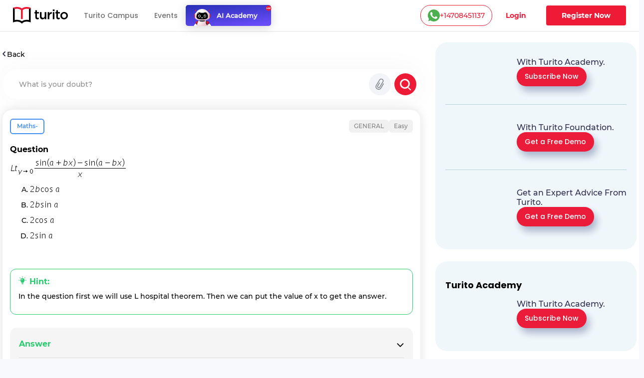

--- FILE ---
content_type: text/html; charset=utf-8
request_url: https://www.turito.com/ask-a-doubt/tt-y-rarr0-sin-a-bx-sin-a-bx-x-2sin-a-2cos-theta-26-sin-a-26-cos-a-qd052ed
body_size: 82588
content:
<!DOCTYPE html><html><head><meta charSet="utf-8"/><meta name="viewport" content="width=device-width"/><meta name="next-head-count" content="2"/><meta charSet="utf-8"/><meta name="apple-itunes-app" content="app-id=1504380245"/><meta name="viewport" content="width=device-width, initial-scale=1, maximum-scale=1"/><link rel="icon" type="image/x-icon" href="https://d2ivesio5kogrp.cloudfront.net/static/yuppedu/images/Turito_32_Fav_icon.png"/><script src="/js/jquery-3.3.1.min.js" defer=""></script><script src="/js/slick.min.js" defer=""></script><script src="/js/bootstrap.bundle.min.js" defer=""></script><script src="https://accounts.google.com/gsi/client" async="" defer=""></script><script type="text/javascript" src="/js/app.js" defer=""></script><script defer="" type="text/javascript" src="https://yuppstatic.akamaized.net/staticstorage/assets/js/aes.js"></script><script defer="" type="text/javascript" src="https://yuppstatic.akamaized.net/staticstorage/assets/js/enc-base64.js"></script><script defer="" type="text/javascript" src="https://yuppstatic.akamaized.net/staticstorage/assets/js/sha256.js"></script><script>
                window.MathJax = window.MathJax || {
                  tex: { inlineMath: [['$', '$'], ['\\(', '\\)']] },
                  svg: { fontCache: 'global' }
                };
              </script><script async="" id="mathjax-script" src="https://cdn.jsdelivr.net/npm/mathjax@3/es5/tex-mml-chtml.js"></script><script type="text/javascript" async="">(function(e,t){var n=e.amplitude||{_q:[],_iq:{}};var r=t.createElement("script")
              ;r.type="text/javascript"
              ;r.integrity="sha384-girahbTbYZ9tT03PWWj0mEVgyxtZoyDF9KVZdL+R53PP5wCY0PiVUKq0jeRlMx9M"
              ;r.crossOrigin="anonymous";r.async=true
              ;r.src="https://cdn.amplitude.com/libs/amplitude-7.2.1-min.gz.js"
              ;r.onload=function(){if(!e.amplitude.runQueuedFunctions){
              console.log("[Amplitude] Error: could not load SDK")}}
              ;var i=t.getElementsByTagName("script")[0];i.parentNode.insertBefore(r,i)
              ;function s(e,t){e.prototype[t]=function(){
              this._q.push([t].concat(Array.prototype.slice.call(arguments,0)));return this}}
              var o=function(){this._q=[];return this}
              ;var a=["add","append","clearAll","prepend","set","setOnce","unset"]
              ;for(var c=0;c<a.length;c++){s(o,a[c])}n.Identify=o;var u=function(){this._q=[]
              ;return this}
              ;var l=["setProductId","setQuantity","setPrice","setRevenueType","setEventProperties"]
              ;for(var p=0;p<l.length;p++){s(u,l[p])}n.Revenue=u
              ;var d=["init","logEvent","logRevenue","setUserId","setUserProperties","setOptOut","setVersionName","setDomain","setDeviceId","enableTracking","setGlobalUserProperties","identify","clearUserProperties","setGroup","logRevenueV2","regenerateDeviceId","groupIdentify","onInit","logEventWithTimestamp","logEventWithGroups","setSessionId","resetSessionId"]
              ;function v(e){function t(t){e[t]=function(){
              e._q.push([t].concat(Array.prototype.slice.call(arguments,0)))}}
              for(var n=0;n<d.length;n++){t(d[n])}}v(n);n.getInstance=function(e){
              e=(!e||e.length===0?"$default_instance":e).toLowerCase()
              ;if(!n._iq.hasOwnProperty(e)){n._iq[e]={_q:[]};v(n._iq[e])}return n._iq[e]}
              ;e.amplitude=n})(window,document);
              
              amplitude.getInstance().init("e7f9a938a0b8a30f966304621b576bad");</script><link rel="preload" href="/_next/static/css/3031f281679fb80b.css" as="style"/><link rel="stylesheet" href="/_next/static/css/3031f281679fb80b.css" data-n-g=""/><link rel="preload" href="/_next/static/css/ef46db3751d8e999.css" as="style"/><link rel="stylesheet" href="/_next/static/css/ef46db3751d8e999.css" data-n-p=""/><link rel="preload" href="/_next/static/css/a9b3b6e9bb2a130e.css" as="style"/><link rel="stylesheet" href="/_next/static/css/a9b3b6e9bb2a130e.css" data-n-p=""/><link rel="preload" href="/_next/static/css/b90fc6cd5cc860e4.css" as="style"/><link rel="stylesheet" href="/_next/static/css/b90fc6cd5cc860e4.css" data-n-p=""/><link rel="preload" href="/_next/static/css/2f16192771c16faf.css" as="style"/><link rel="stylesheet" href="/_next/static/css/2f16192771c16faf.css" data-n-p=""/><link rel="preload" href="/_next/static/css/147f77ba95d86bde.css" as="style"/><link rel="stylesheet" href="/_next/static/css/147f77ba95d86bde.css" data-n-p=""/><link rel="preload" href="/_next/static/css/165fa1a84843ff37.css" as="style"/><link rel="stylesheet" href="/_next/static/css/165fa1a84843ff37.css" data-n-p=""/><link rel="preload" href="/_next/static/css/95941d685818a9cd.css" as="style"/><link rel="stylesheet" href="/_next/static/css/95941d685818a9cd.css" data-n-p=""/><link rel="preload" href="/_next/static/css/5b53e59b46bd97c6.css" as="style"/><link rel="stylesheet" href="/_next/static/css/5b53e59b46bd97c6.css" data-n-p=""/><link rel="preload" href="/_next/static/css/8fa5e6f87153fd10.css" as="style"/><link rel="stylesheet" href="/_next/static/css/8fa5e6f87153fd10.css"/><noscript data-n-css=""></noscript><script defer="" nomodule="" src="/_next/static/chunks/polyfills-c67a75d1b6f99dc8.js"></script><script defer="" src="/_next/static/chunks/3537.85e59eb1e23e32c9.js"></script><script defer="" src="/_next/static/chunks/4044.280035fbd73d2f59.js"></script><script defer="" src="/_next/static/chunks/963.f805a07d9ba4b466.js"></script><script src="/_next/static/chunks/webpack-75d170214e3329f2.js" defer=""></script><script src="/_next/static/chunks/framework-9179c48fcc5b9feb.js" defer=""></script><script src="/_next/static/chunks/main-b3c290e3a602bb89.js" defer=""></script><script src="/_next/static/chunks/pages/_app-6c09f768090ab4ca.js" defer=""></script><script src="/_next/static/chunks/db10ad6e-a5bdef9843e6db10.js" defer=""></script><script src="/_next/static/chunks/75fc9c18-ca35c7f9d6ffaeeb.js" defer=""></script><script src="/_next/static/chunks/07a9ca07-45c4365a8dc98ba4.js" defer=""></script><script src="/_next/static/chunks/1664-dc59c5bda9ccef97.js" defer=""></script><script src="/_next/static/chunks/5675-282724effaae095a.js" defer=""></script><script src="/_next/static/chunks/2950-3cdf1043de56e9c1.js" defer=""></script><script src="/_next/static/chunks/6271-a23527d0d460d6c2.js" defer=""></script><script src="/_next/static/chunks/9755-82488aab1ef9ad8e.js" defer=""></script><script src="/_next/static/chunks/5576-0e73688edd60dd53.js" defer=""></script><script src="/_next/static/chunks/5609-5951b5f9484f00fe.js" defer=""></script><script src="/_next/static/chunks/7366-ce21200ec9d39f0a.js" defer=""></script><script src="/_next/static/chunks/6826-e7af59c9b725bec7.js" defer=""></script><script src="/_next/static/chunks/4275-d773d92d369c3a37.js" defer=""></script><script src="/_next/static/chunks/882-5dcb763e21067e1f.js" defer=""></script><script src="/_next/static/chunks/4798-a90f3a54a88628ff.js" defer=""></script><script src="/_next/static/chunks/2170-b8c5af272e43d66f.js" defer=""></script><script src="/_next/static/chunks/5256-556c1d58987346bc.js" defer=""></script><script src="/_next/static/chunks/2312-fe8b7259893f6a2e.js" defer=""></script><script src="/_next/static/chunks/pages/ask-a-doubt/%5Bslug%5D-69dad6ec04a8a01c.js" defer=""></script><script src="/_next/static/lTfkCu95Q_SOY762iUhlD/_buildManifest.js" defer=""></script><script src="/_next/static/lTfkCu95Q_SOY762iUhlD/_ssgManifest.js" defer=""></script><style id="__jsx-1394947694">#nprogress{pointer-events:none}#nprogress .bar{background:#ed1b36;position:fixed;z-index:1031;top:0;left:0;width:100%;height:3px}#nprogress .peg{display:block;position:absolute;right:0px;width:100px;height:100%;-webkit-box-shadow:0 0 10px #ed1b36,0 0 5px #ed1b36;-moz-box-shadow:0 0 10px #ed1b36,0 0 5px #ed1b36;box-shadow:0 0 10px #ed1b36,0 0 5px #ed1b36;opacity:1;-webkit-transform:rotate(3deg)translate(0px,-4px);-ms-transform:rotate(3deg)translate(0px,-4px);-moz-transform:rotate(3deg)translate(0px,-4px);-o-transform:rotate(3deg)translate(0px,-4px);transform:rotate(3deg)translate(0px,-4px)}#nprogress .spinner{display:"block";position:fixed;z-index:1031;top:15px;right:15px}#nprogress .spinner-icon{width:18px;height:18px;-webkit-box-sizing:border-box;-moz-box-sizing:border-box;box-sizing:border-box;border:solid 2px transparent;border-top-color:#ed1b36;border-left-color:#ed1b36;-webkit-border-radius:50%;-moz-border-radius:50%;border-radius:50%;-webkit-animation:nprogresss-spinner 400ms linear infinite;-moz-animation:nprogress-spinner 400ms linear infinite;-o-animation:nprogress-spinner 400ms linear infinite;animation:nprogress-spinner 400ms linear infinite}.nprogress-custom-parent{overflow:hidden;position:relative}.nprogress-custom-parent #nprogress .spinner,.nprogress-custom-parent #nprogress .bar{position:absolute}@-webkit-keyframes nprogress-spinner{0%{-webkit-transform:rotate(0deg)}100%{-webkit-transform:rotate(360deg)}}@-webkit-keyframes nprogress-spinner{0%{-webkit-transform:rotate(0deg);transform:rotate(0deg)}100%{-webkit-transform:rotate(360deg);transform:rotate(360deg)}}@-moz-keyframes nprogress-spinner{0%{-moz-transform:rotate(0deg);transform:rotate(0deg)}100%{-moz-transform:rotate(360deg);transform:rotate(360deg)}}@-o-keyframes nprogress-spinner{0%{-o-transform:rotate(0deg);transform:rotate(0deg)}100%{-o-transform:rotate(360deg);transform:rotate(360deg)}}@keyframes nprogress-spinner{0%{-webkit-transform:rotate(0deg);-moz-transform:rotate(0deg);-o-transform:rotate(0deg);transform:rotate(0deg)}100%{-webkit-transform:rotate(360deg);-moz-transform:rotate(360deg);-o-transform:rotate(360deg);transform:rotate(360deg)}}</style></head><body><noscript><iframe src="https://www.googletagmanager.com/ns.html?id=GTM-M3RGRQD" height="0" width="0" style="display:none;visibility:hidden"></iframe></noscript><div id="__next"><script async="" src="https://mm-uxrv.com/js/mm_32b4df0a-6cdd-4e59-9eee-2edb94608d40-68646737.js"></script></div><div id="fb-root"></div><script id="__NEXT_DATA__" type="application/json">{"props":{"pageProps":{"data":{"path":"tt-y-rarr0-sin-a-bx-sin-a-bx-x-2sin-a-2cos-theta-26-sin-a-26-cos-a-qd052ed"},"stream":{"status":true,"response":[{"displayCode":"sat","image":"poster,stream/images/sat-1605278462336.png","description":"Master SAT \u0026 Get into Ivy Leagues","icon":"common,stream/images/sat-1605278462336.png","code":"sat","title":"SAT"},{"displayCode":"act","image":"poster,stream/images/act-1605278516096.png","description":"Act on it and Conquer ACTs","icon":"common,stream/images/act-1605278516096.png","code":"act","title":"ACT"},{"displayCode":"psat","image":"poster,stream/images/psat-1605278611676.png","description":"Your Key to College-Bound Success","icon":"common,stream/images/psat-1605278611676.png","code":"psat","title":"PSAT"},{"displayCode":"one-on-one-tutoring-packages","image":"poster,stream/images/one-on-one-tutoring-1605278682274.png","description":"Be Ahead in your Class","icon":"common,stream/images/one-on-one-tutoring-1605278682274.png","code":"one-on-one-tutoring","title":"One-On-One Tutoring"},{"displayCode":"ap-course","image":"poster,stream/images/ap-1630035377269.png","description":"Your gateway to the top global universities","icon":"common,stream/images/ap-1630035438023.png","code":"ap","title":"AP"},{"displayCode":"online-coding-classes","image":"poster,stream/images/scratch-coding-1637771888045.png","description":"Learn Coding from the real coders!","icon":"common,stream/images/scratch-coding-1637771958642.png","code":"scratch-coding","title":"Coding"},{"displayCode":"discovery-program","image":"poster,stream/images/discovery-program-stream.png","description":"Discover traits \u0026 skills, get a clear pathway to academic success.","icon":"common,stream/images/discovery-program.png","code":"discovery-program","title":"Discovery Program"}]},"selectedQuestion":{"questionid":927498,"questioncode":"qd052ed","questiontext":"\u003cimg src=\"[data-uri]\" class=\"Wirisformula\" alt=\"L t subscript y not stretchy rightwards arrow 0 end subscript fraction numerator sin invisible function application left parenthesis a plus b x right parenthesis minus sin invisible function application left parenthesis a minus b x right parenthesis over denominator x end fraction\" width=\"234\" height=\"37\" style=\"vertical-align:-12px\" role=\"math\" data-mathml='«math xmlns=¨http://www.w3.org/1998/Math/MathML¨»«mi»L«/mi»«msub»«mi»t«/mi»«mrow»«mi»y«/mi»«mo stretchy=¨false¨»§#8594;«/mo»«mn»0«/mn»«/mrow»«/msub»«mfrac»«mrow»«mi»sin«/mi»«mo»§#8289;«/mo»«mo»(«/mo»«mi»a«/mi»«mo»+«/mo»«mi»b«/mi»«mi»x«/mi»«mo»)«/mo»«mo»§#8722;«/mo»«mi»sin«/mi»«mo»§#8289;«/mo»«mo»(«/mo»«mi»a«/mi»«mo»§#8722;«/mo»«mi»b«/mi»«mi»x«/mi»«mo»)«/mo»«/mrow»«mi»x«/mi»«/mfrac»«/math»'/\u003e","questiontype":"multichoice","questionoptions":[{"fraction":"1.0000000","answernumbering":"abc","answer":"\u003cp\u003e\u003cimg src=\"[data-uri]\" class=\"Wirisformula\" alt=\"2 b cos space a\" width=\"61\" height=\"13\" style=\"vertical-align:-1px\" role=\"math\" data-mathml='\u003cmath xmlns=\"http://www.w3.org/1998/Math/MathML\"\u003e\u003cmn\u003e2\u003c/mn\u003e\u003cmi\u003eb\u003c/mi\u003e\u003cmi\u003ecos\u003c/mi\u003e\u003cmo\u003e\u0026#160;\u003c/mo\u003e\u003cmi\u003ea\u003c/mi\u003e\u003c/math\u003e'/\u003e\u003c/p\u003e","answer_numbering_value":"a. "},{"fraction":"0.0000000","answernumbering":"abc","answer":"\u003cp\u003e\u003cimg src=\"[data-uri]\" class=\"Wirisformula\" alt=\"2 b sin space a\" width=\"58\" height=\"13\" style=\"vertical-align:-1px\" role=\"math\" data-mathml='\u003cmath xmlns=\"http://www.w3.org/1998/Math/MathML\"\u003e\u003cmn\u003e2\u003c/mn\u003e\u003cmi\u003eb\u003c/mi\u003e\u003cmi\u003esin\u003c/mi\u003e\u003cmo\u003e\u0026#160;\u003c/mo\u003e\u003cmi\u003ea\u003c/mi\u003e\u003c/math\u003e'/\u003e\u003c/p\u003e","answer_numbering_value":"b. "},{"fraction":"0.0000000","answernumbering":"abc","answer":"\u003cp\u003e\u003cimg src=\"[data-uri]\" class=\"Wirisformula\" alt=\"2 cos space a\" width=\"50\" height=\"13\" style=\"vertical-align:-1px\" role=\"math\" data-mathml='\u003cmath xmlns=\"http://www.w3.org/1998/Math/MathML\"\u003e\u003cmn\u003e2\u003c/mn\u003e\u003cmi\u003ecos\u003c/mi\u003e\u003cmo\u003e\u0026#160;\u003c/mo\u003e\u003cmi\u003ea\u003c/mi\u003e\u003c/math\u003e'/\u003e\u003c/p\u003e","answer_numbering_value":"c. "},{"fraction":"0.0000000","answernumbering":"abc","answer":"\u003cp\u003e\u003cimg src=\"[data-uri]\" class=\"Wirisformula\" alt=\"2 sin space a\" width=\"47\" height=\"13\" style=\"vertical-align:-1px\" role=\"math\" data-mathml='\u003cmath xmlns=\"http://www.w3.org/1998/Math/MathML\"\u003e\u003cmn\u003e2\u003c/mn\u003e\u003cmi\u003esin\u003c/mi\u003e\u003cmo\u003e\u0026#160;\u003c/mo\u003e\u003cmi\u003ea\u003c/mi\u003e\u003c/math\u003e'/\u003e\u003c/p\u003e","answer_numbering_value":"d. "}],"questionsolution":{"rightanswer":"The correct answer is: \u003cimg src=\"[data-uri]\" class=\"Wirisformula\" alt=\"2 b cos space a\" width=\"61\" height=\"13\" style=\"vertical-align:-1px\" role=\"math\" data-mathml='«math xmlns=¨http://www.w3.org/1998/Math/MathML¨»«mn»2«/mn»«mi»b«/mi»«mi»cos«/mi»«mo»§#160;«/mo»«mi»a«/mi»«/math»'/\u003e","specificfeedback":"","numpartscorrect":"","textsolution":"\u003cimg src=\"[data-uri]\" class=\"Wirisformula\" alt=\"L t subscript y not stretchy rightwards arrow 0 end subscript fraction numerator sin invisible function application left parenthesis a plus b x right parenthesis minus sin invisible function application left parenthesis a minus b x right parenthesis over denominator x end fraction\" width=\"234\" height=\"37\" style=\"vertical-align:-12px\" role=\"math\" data-mathml='«math xmlns=¨http://www.w3.org/1998/Math/MathML¨»«mi»L«/mi»«msub»«mi»t«/mi»«mrow»«mi»y«/mi»«mo stretchy=¨false¨»§#8594;«/mo»«mn»0«/mn»«/mrow»«/msub»«mfrac»«mrow»«mi»sin«/mi»«mo»§#8289;«/mo»«mo»(«/mo»«mi»a«/mi»«mo»+«/mo»«mi»b«/mi»«mi»x«/mi»«mo»)«/mo»«mo»§#8722;«/mo»«mi»sin«/mi»«mo»§#8289;«/mo»«mo»(«/mo»«mi»a«/mi»«mo»§#8722;«/mo»«mi»b«/mi»«mi»x«/mi»«mo»)«/mo»«/mrow»«mi»x«/mi»«/mfrac»«/math»'/\u003e\u003cbr /\u003eusing L hospital theorem,\u003cbr /\u003e\u003cimg src=\"[data-uri]\" class=\"Wirisformula\" alt=\"limit as x rightwards arrow 0 of fraction numerator begin display style fraction numerator d sin left parenthesis a plus b x right parenthesis over denominator d x end fraction end style minus begin display style fraction numerator d sin left parenthesis a minus b x right parenthesis over denominator d x end fraction end style over denominator begin display style fraction numerator d x over denominator d x end fraction end style end fraction\nequals limit as x rightwards arrow 0 of fraction numerator b. cos space left parenthesis a plus b x right parenthesis plus b. cos space left parenthesis a minus b x right parenthesis over denominator 1 end fraction\nequals b. cos left parenthesis a plus b.0 right parenthesis plus b. cos left parenthesis a minus b.0 right parenthesis\nequals b. cos space a plus b. cos a\nequals 2 b. cos a\" width=\"282\" height=\"205\" style=\"vertical-align:-103px\" role=\"math\" data-mathml='«math xmlns=¨http://www.w3.org/1998/Math/MathML¨»«munder»«mi»lim«/mi»«mrow»«mi»x«/mi»«mo»§#8594;«/mo»«mn»0«/mn»«/mrow»«/munder»«mfrac»«mrow»«mstyle displaystyle=¨true¨»«mfrac»«mrow»«mo»d«/mo»«mi»sin«/mi»«mo»(«/mo»«mi»a«/mi»«mo»+«/mo»«mi»b«/mi»«mi»x«/mi»«mo»)«/mo»«/mrow»«mrow»«mo»d«/mo»«mi»x«/mi»«/mrow»«/mfrac»«/mstyle»«mo»-«/mo»«mstyle displaystyle=¨true¨»«mfrac»«mrow»«mo»d«/mo»«mi»sin«/mi»«mo»(«/mo»«mi»a«/mi»«mo»-«/mo»«mi»b«/mi»«mi»x«/mi»«mo»)«/mo»«/mrow»«mrow»«mo»d«/mo»«mi»x«/mi»«/mrow»«/mfrac»«/mstyle»«/mrow»«mstyle displaystyle=¨true¨»«mfrac»«mrow»«mo»d«/mo»«mi»x«/mi»«/mrow»«mrow»«mo»d«/mo»«mi»x«/mi»«/mrow»«/mfrac»«/mstyle»«/mfrac»«mspace linebreak=¨newline¨/»«mo»=«/mo»«munder»«mi»lim«/mi»«mrow»«mi»x«/mi»«mo»§#8594;«/mo»«mn»0«/mn»«/mrow»«/munder»«mfrac»«mrow»«mi»b«/mi»«mo».«/mo»«mi»cos«/mi»«mo»§#160;«/mo»«mo»(«/mo»«mi»a«/mi»«mo»+«/mo»«mi»b«/mi»«mi»x«/mi»«mo»)«/mo»«mo»+«/mo»«mi»b«/mi»«mo».«/mo»«mi»cos«/mi»«mo»§#160;«/mo»«mo»(«/mo»«mi»a«/mi»«mo»-«/mo»«mi»b«/mi»«mi»x«/mi»«mo»)«/mo»«/mrow»«mn»1«/mn»«/mfrac»«mspace linebreak=¨newline¨/»«mo»=«/mo»«mi»b«/mi»«mo».«/mo»«mi»cos«/mi»«mo»(«/mo»«mi»a«/mi»«mo»+«/mo»«mi»b«/mi»«mo».«/mo»«mn»0«/mn»«mo»)«/mo»«mo»+«/mo»«mi»b«/mi»«mo».«/mo»«mi»cos«/mi»«mo»(«/mo»«mi»a«/mi»«mo»-«/mo»«mi»b«/mi»«mo».«/mo»«mn»0«/mn»«mo»)«/mo»«mspace linebreak=¨newline¨/»«mo»=«/mo»«mi»b«/mi»«mo».«/mo»«mi»cos«/mi»«mo»§#160;«/mo»«mi»a«/mi»«mo»+«/mo»«mi»b«/mi»«mo».«/mo»«mi»cos«/mi»«mi»a«/mi»«mspace linebreak=¨newline¨/»«mo»=«/mo»«mn»2«/mn»«mi»b«/mi»«mo».«/mo»«mi»cos«/mi»«mi»a«/mi»«/math»'/\u003e","questionhint":"In the question first we will use L hospital theorem. Then we can put the value of x to get the answer.","questionnotes":"","thumbnail":"","duration":null,"questionvideosolutions":{"videosolution":[],"videostatus":false}},"questionmapping":{"subjectname":"Maths-","topicname":"General","subtopicname":""},"seotag":{"title":"General-Turito","url":"www.turito.com/ask-a-doubt/Maths-math-xmlns-http-www-w3-org-1998-math-mathml-mi-l-mi-msub-mi-t-mi-mrow-mi-y-mi-mo-stretchy-false-8594-mo-mn-0-qd052ed","description":"Solution for the question - General '/\u003e '/\u003e '/\u003e '/\u003e"}},"userGeo":"DE","askAnExpert":false,"askADoubt":false,"bannersData":{"_uid":"1d561ed3-76ae-4a8c-b3f7-93c97c13ccc0","component":"blogCategoryLayout","leftContentLayout":[{"url":"/register?utm_source=blog\u0026utm_content=applying_for_collages_leaderboard","_uid":"e13e296a-5cd4-4a63-ae99-e963455ab90a","image":"https://a.storyblok.com/f/128066/1100x230/00b28b4876/11-applying-for-collages_leaderboard-1100x230.jpg","component":"parallelCategoryPage","ctaAction":"leadPopup","openLinkIn":"_blank","properties":[],"utmContent":"applying_for_colleges_leaderboard","redirectUrl":"","leadFormPopupId":"homeLeadForm","customFormHeading":"Get Expert Guidance"},{"url":"/register?utm_source=blog\u0026utm_content=get_into_top_50_universities_leaderboard","_uid":"4c8a5f5c-5816-4465-b12a-6c9fa70b1a03","image":"https://a.storyblok.com/f/128066/1100x230/076ae55a7b/02-get-into-top-50-universities_leaderboard-1100x230.jpg","component":"parallelCategoryPage","ctaAction":"leadPopup","openLinkIn":"_blank","properties":[],"utmContent":"","redirectUrl":"","leadFormPopupId":"homeLeadForm","customFormHeading":""},{"url":"/turito-academy?utm_source=blog\u0026utm_content=binge_learn_your_favorite_leaderboard","_uid":"c38f1390-f61c-431d-802e-49ec4fc82820","image":"https://a.storyblok.com/f/128066/1100x230/e25d6f75c7/03-binge-learn-your-favorite-topics_leaderboard-1100x230.jpg","component":"parallelCategoryPage","ctaAction":"leadPopup","openLinkIn":"_blank","properties":[],"utmContent":"binge_learn_topics_leaderboard","redirectUrl":"","leadFormPopupId":"homeLeadForm","customFormHeading":""},{"url":"/register?utm_source=blog\u0026utm_content=master_science_infeed_leaderboard","_uid":"36b30e2b-170a-4e02-9545-cbe86fceb86b","image":"https://a.storyblok.com/f/128066/1100x190/5983171fce/04-master-science_infeed-1100x190.jpg","component":"parallelCategoryPage","ctaAction":"leadPopup","openLinkIn":"_blank","properties":[],"utmContent":"master_science_leaderboard","redirectUrl":"","leadFormPopupId":"homeLeadForm","customFormHeading":""},{"url":"/register?utm_source=blog\u0026utm_content=master_english_infeed_leaderboard","_uid":"92e6b2d6-ed8f-4079-b7c9-598843a3cf1b","image":"https://a.storyblok.com/f/128066/1100x190/b46bfb406c/05-master-english_infeed-1100x190.jpg","component":"parallelCategoryPage","ctaAction":"leadPopup","openLinkIn":"_blank","properties":[],"utmContent":"master_english_leaderboard","redirectUrl":"","leadFormPopupId":"homeLeadForm","customFormHeading":""},{"url":"/register?utm_source=blog\u0026utm_content=master_math_infeed_leaderboard","_uid":"92e05223-d353-41ed-9b38-b56a513bfbbd","image":"https://a.storyblok.com/f/128066/1100x190/b31e926ac9/06-master-math_infeed-1100x190.jpg","component":"parallelCategoryPage","ctaAction":"leadPopup","openLinkIn":"_blank","properties":[],"utmContent":"master_math_leaderboard","redirectUrl":"","leadFormPopupId":"homeLeadForm","customFormHeading":""},{"url":"/register?utm_source=blog\u0026utm_content=master_physics_infeed_leaderboard","_uid":"174bb40f-8049-4ef7-887a-b002a5f7c6a7","image":"https://a.storyblok.com/f/128066/1100x190/bd148addb6/07-master-physics_infeed-1100x190.jpg","component":"parallelCategoryPage","ctaAction":"leadPopup","openLinkIn":"_blank","properties":[],"utmContent":"master_physics_leaderboard","redirectUrl":"","leadFormPopupId":"homeLeadForm","customFormHeading":""},{"url":"/register?utm_source=blog\u0026utm_content=master_chemistry_infeed_leaderboard","_uid":"de3f8553-fd88-4613-8576-175d2423afa8","image":"https://a.storyblok.com/f/128066/1100x190/d5956db6ea/08-master-chemistry_infeed-1100x190.jpg","component":"parallelCategoryPage","ctaAction":"leadPopup","openLinkIn":"_blank","properties":[],"utmContent":"master_chemistry_leaderboard","redirectUrl":"","leadFormPopupId":"homeLeadForm","customFormHeading":""},{"url":"/register?utm_source=blog\u0026utm_content=master_biology_infeed_leaderboard","_uid":"376eaa6f-e954-4316-844b-2bdaf604f43b","image":"https://a.storyblok.com/f/128066/1100x190/a504a055ce/09-master-biology_infeed-1100x190.jpg","component":"parallelCategoryPage","ctaAction":"leadPopup","openLinkIn":"_blank","properties":[],"utmContent":"master_biology_leaderboard","redirectUrl":"","leadFormPopupId":"homeLeadForm","customFormHeading":""}],"rightContentLayout":[{"_uid":"9186e505-891b-483a-a486-8238062edc11","title":"","component":"rightSideParallel","parallels":[{"_uid":"fe8746e3-1591-4a6f-8546-d662e62f83c7","text":{"type":"doc","content":[{"type":"heading","attrs":{"level":4},"content":[{"text":"With Turito Academy.","type":"text"}]}]},"image":"https://a.storyblok.com/f/128066/460x540/8c15a1614e/03-binge-learn-your-favorite-topics_side-column-460x540.webp","cardType":"storyCardHrClassType","component":"rightParallel","ctaButton":[{"_uid":"243dcd2e-6e74-47a9-ab47-db74f39524f8","ctaText":"Subscribe Now","component":"blogParallelButton","ctaAction":"leadPopup","utmContent":"binge_learn_leaderboard","redirectUrl":"","buttonVariant":"btnPrimary","leadFormPopupId":"homeLeadForm","hasDemoSelection":false,"customFormHeading":""}],"imagePriority":true},{"_uid":"ba78b007-c358-4de4-8c61-dead0df83be9","text":{"type":"doc","content":[{"type":"heading","attrs":{"level":4},"content":[{"text":"With Turito Foundation.","type":"text"}]}]},"image":"https://a.storyblok.com/f/128066/460x540/d860c8a26b/02-get-into-top-50-universities_side-column-460x540.webp","cardType":"storyCardHrClassType","component":"rightParallel","ctaButton":[{"_uid":"0d5ddfd4-fbce-436e-af2e-245c4cf97724","ctaText":"Get a Free Demo","component":"blogParallelButton","ctaAction":"leadPopup","utmContent":"get_into_top_universities_leaderboard","redirectUrl":"/book-a-free-demo","buttonVariant":"btnPrimary","leadFormPopupId":"homeLeadForm","hasDemoSelection":true,"customFormHeading":""}],"imagePriority":false},{"_uid":"57a05b7b-02cf-49ec-8cef-e22bbc608f48","text":{"type":"doc","content":[{"type":"heading","attrs":{"level":4},"content":[{"text":"Get an Expert Advice From Turito.","type":"text"}]}]},"image":"https://a.storyblok.com/f/128066/460x540/8061b0ad12/11-applying-for-collages_side-column-460x540.webp","cardType":"storyCardHrClassType","component":"rightParallel","ctaButton":[{"_uid":"07230b64-d2cb-4f1c-a1ed-d16b9940291c","ctaText":"Get a Free Demo ","component":"blogParallelButton","ctaAction":"leadPopup","utmContent":"applying_for_colleges","redirectUrl":"/book-a-free-demo","buttonVariant":"btnPrimary","leadFormPopupId":"homeLeadForm","hasDemoSelection":true,"customFormHeading":""}],"imagePriority":false}]},{"_uid":"fd6b2614-df96-4a1c-8877-97ec2f1f1f1f","title":"Turito Academy","component":"rightSideParallel","parallels":[{"_uid":"e162ee68-bffa-4ef7-be9d-04376377df67","text":{"type":"doc","content":[{"type":"heading","attrs":{"level":4},"content":[{"text":"With Turito Academy.","type":"text"}]}]},"image":"https://a.storyblok.com/f/128066/460x540/8c15a1614e/03-binge-learn-your-favorite-topics_side-column-460x540.webp","cardType":"storyCardHrClassType","component":"rightParallel","ctaButton":[{"_uid":"1e1daaa0-029f-4c0a-9531-368a78b40e8a","ctaText":"Subscribe Now","component":"blogParallelButton","ctaAction":"leadPopup","utmContent":"binge_learn_leaderboard","redirectUrl":"","buttonVariant":"btnPrimary","leadFormPopupId":"homeLeadForm","hasDemoSelection":false,"customFormHeading":""}],"imagePriority":false}]},{"_uid":"18737877-41c5-4bd1-9414-64aa0bd8e890","title":"Test Prep","component":"rightSideParallel","parallels":[{"_uid":"2e4975b3-7de7-4a22-87d7-da59275f27c0","text":{"type":"doc","content":[{"type":"heading","attrs":{"level":4},"content":[{"text":"With Turito Foundation.","type":"text"}]}]},"image":"https://a.storyblok.com/f/128066/460x540/d860c8a26b/02-get-into-top-50-universities_side-column-460x540.webp","cardType":"storyCardHrClassType","component":"rightParallel","ctaButton":[{"_uid":"ed075bb7-6ecc-4d26-8d2f-a907c054b1ce","ctaText":"Get a Free Demo","component":"blogParallelButton","ctaAction":"leadPopup","utmContent":"get_into_top_universities_leaderboard","redirectUrl":"/book-a-free-demo","buttonVariant":"btnPrimary","leadFormPopupId":"homeLeadForm","hasDemoSelection":true,"customFormHeading":""}],"imagePriority":false}]}]},"modalFormData":{"_uid":"67777cb9-044d-456e-9686-fc580505f4fd","fields":[{"_uid":"6cd3780b-7ef8-4041-a364-e632eb443038","component":"global_reference","reference":{"name":"Global form fields","created_at":"2023-01-12T14:47:34.490Z","published_at":"2024-12-09T11:21:07.899Z","updated_at":"2024-12-09T11:21:07.926Z","id":245795210,"uuid":"ec744ae3-e946-4345-a0b7-018ba4f69a37","content":{"_uid":"8b9db2e4-0514-48e5-bfbc-012e205d97e3","global":[{"_uid":"e3271ade-12c3-4f62-8794-c51cacc04100","fields":[{"_uid":"0e6806f0-cfea-41eb-b5f8-37fe82831756","type":"text","label":"Name","component":"formikTextField","showLabel":true,"apiKeyName":"name","isMandatory":true,"placeholder":"Enter full name","componentName":"textInput","validationRegex":"^[A-Za-z][A-Za-z0-9 ]{2,48}$"},{"_uid":"0da4a3a2-7aa5-46ea-a29d-7053f46f7c54","label":"Mobile","component":"formikMobileField","showLabel":true,"apiKeyName":"mobile","isMandatory":true,"placeholder":"Enter mobile number","componentName":"formikMobileField","validationRegex":"","isOTPVerification":true},{"_uid":"c197f0d4-a9b1-4020-ac01-e903a237e52e","type":"email","label":"Email","component":"formikTextField","showLabel":true,"apiKeyName":"email","isMandatory":true,"placeholder":"Enter email id","componentName":"textInput","validationRegex":"^[a-zA-Z0-9._%+-]+@[a-zA-Z0-9.-]+\\.[a-zA-Z]{2,}$"},{"_uid":"eb0733af-e6ae-4f6a-a6fd-ce7f10f2c090","label":"Grade","options":[{"_uid":"1550bd7a-dcfe-46ac-a6bb-e290e83f0a0f","name":"Select Grade","value":"","component":"keyValue"},{"_uid":"5058396d-80b7-44cb-95e8-1ffc2a63549e","name":"Grade 1","value":"grade-1","component":"keyValue"},{"_uid":"796eb7aa-8ae2-4629-9b52-c48a348daf65","name":"Grade 2","value":"grade-2","component":"keyValue"},{"_uid":"3b2955e0-9727-4aa2-9beb-9635ec0ff10a","name":"Grade 3","value":"grade-3","component":"keyValue"},{"_uid":"b7819e63-9709-4c0d-8ae9-8e35e352c51c","name":"Grade 4","value":"grade-4","component":"keyValue"},{"_uid":"9539fd96-6dde-4f63-869f-ccd7c3f99655","name":"Grade 5","value":"grade-5","component":"keyValue"},{"_uid":"553609ef-7218-4bf9-8e9a-7bab2917102c","name":"Grade 6","value":"grade-6","component":"keyValue"},{"_uid":"4dc67e33-a7b9-40c0-bfc0-4b651ca11345","name":"Grade 7","value":"grade-7","component":"keyValue"},{"_uid":"ffcb2d51-1bb0-43c3-88d8-d7cf5595c688","name":"Grade 8","value":"grade-8","component":"keyValue"},{"_uid":"d51a8e18-610a-44af-aea0-afda5f9d07f0","name":"Grade 9","value":"grade-9","component":"keyValue"},{"_uid":"86e83596-b1eb-4350-b2bd-2edf322dddf7","name":"Grade 10","value":"grade-10","component":"keyValue"},{"_uid":"1868ad57-0227-4fe9-8760-0c65a6759a18","name":"Grade 11","value":"grade-11","component":"keyValue"},{"_uid":"bbe06ff4-560e-4a05-97e4-9e79db4da96f","name":"Grade 12","value":"grade-12","component":"keyValue"}],"component":"formikSelectField","showLabel":true,"apiKeyName":"grade","isMandatory":true,"placeholder":"Grade*","componentName":"formikSelectField"},{"_uid":"6aaf6b0a-262f-49f7-895d-6bbc87317bfe","label":"I agree to get WhatsApp notifications \u0026 Marketing updates","component":"checkbox","apiKeyName":"marketingUpdates","isMandatory":false,"componentName":"checkboxField"}],"component":"globalFormFields"}],"component":"global"},"slug":"global-form-fields","full_slug":"global/global-form-fields","sort_by_date":null,"position":-50,"tag_list":[],"is_startpage":false,"parent_id":75882197,"meta_data":null,"group_id":"4b1a5263-44ad-4f92-8a46-fe3fe44ba487","first_published_at":"2023-01-20T13:17:16.143Z","release_id":null,"lang":"default","path":null,"alternates":[],"default_full_slug":null,"translated_slugs":null,"_stopResolving":true}}],"heading":{"type":"doc","content":[{"type":"heading","attrs":{"level":2},"content":[{"text":"Book a free demo","type":"text"}]}]},"modalId":"homeLeadForm","variant":"","component":"globalForm","redirectUrl":"","ctaButtonText":"Submit"},"videoSolution":{"results":[{"questionoptions":[{"answer":"\u003cp class=\"Cell\"\u003eTrue solution\u003c/p\u003e","answer_numbering_value":"a. ","answernumbering":"abc","fraction":"0.0000000"},{"answer":"\u003cp class=\"Cell\"\u003eSuspension\u003c/p\u003e","answer_numbering_value":"b. ","answernumbering":"abc","fraction":"0.0000000"},{"answer":"\u003cp class=\"Cell\"\u003eHeterogeneous sol\u003c/p\u003e","answer_numbering_value":"c. ","answernumbering":"abc","fraction":"1.0000000"},{"answer":"\u003cp class=\"Cell\"\u003eHomogeneous sol\u003c/p\u003e","answer_numbering_value":"d. ","answernumbering":"abc","fraction":"0.0000000"}],"questionid":927497,"questioncode":"qaed25d","questionmapping":{"subjectname":"Chemistry-","topicname":"General","subtopicname":""},"questiontype":"multichoice","seotag":{"description":"Solution for the question - colloidal sol is : homogeneous solheterogeneous solsuspensiontrue solution","title":"Colloidal sol is :-Turito","url":"www.turito.com/ask-a-doubt/Chemistry-colloidal-sol-is-homogeneous-sol-heterogeneous-sol-suspension-true-solution-qaed25d"},"questiontext":"\u003cp class=\"Cell\"\u003eColloidal sol is :","questionsolution":{"textsolution":"","duration":null,"thumbnail":"","questionvideosolutions":{"videostatus":false,"videosolution":[]},"numpartscorrect":"","questionhint":"","rightanswer":"The correct answer is: \u003cp class=\"Cell\"\u003eHeterogeneous sol","questionnotes":"","specificfeedback":""}},{"questionoptions":[{"answer":"\u003cp\u003e\u003cem\u003es-\u003c/em\u003eblock\u003c/p\u003e\u003cp\u003e \u003c/p\u003e\u003cp\u003e \u003c/p\u003e","answer_numbering_value":"A. ","answernumbering":"ABCD","fraction":"0.0000000"},{"answer":"\u003cp\u003e\u003cem\u003ep-\u003c/em\u003eblock \u003c/p\u003e\u003cp\u003e \u003c/p\u003e\u003cp\u003e \u003c/p\u003e","answer_numbering_value":"B. ","answernumbering":"ABCD","fraction":"0.0000000"},{"answer":"\u003cp\u003e\u003cem\u003ed-\u003c/em\u003eblock \u003c/p\u003e\u003cp\u003e \u003c/p\u003e\u003cp\u003e \u003c/p\u003e","answer_numbering_value":"C. ","answernumbering":"ABCD","fraction":"0.0000000"},{"answer":"\u003cp\u003e\u003cem\u003ef-\u003c/em\u003eblock \u003c/p\u003e\u003cp\u003e \u003c/p\u003e\u003cp\u003e \u003c/p\u003e","answer_numbering_value":"D. ","answernumbering":"ABCD","fraction":"1.0000000"}],"questionid":927496,"questioncode":"q885e4f","questionmapping":{"subjectname":"Chemistry-","topicname":"General","subtopicname":""},"questiontype":"multichoice","seotag":{"description":"Solution for the question - ce-58 is a member of _f-_block_d-_block_p-_block","title":"Ce-58 is a member of-Turito","url":"www.turito.com/ask-a-doubt/Chemistry-ce-58-is-a-member-of-f-block-d-block-p-block-s-block-q885e4f"},"questiontext":"Ce-58 is a member of","questionsolution":{"textsolution":"\u003cimg src=\"[data-uri]\" class=\"Wirisformula\" alt=\"C e minus 58\" width=\"58\" height=\"13\" style=\"vertical-align:-1px\" role=\"math\" data-mathml='«math xmlns=¨http://www.w3.org/1998/Math/MathML¨ »«mi»C«/mi»«mi»e«/mi»«mo»-«/mo»«mn»58«/mn»«/math»'/\u003e have configuration \u003cimg src=\"[data-uri]\" class=\"Wirisformula\" alt=\"1 s to the power of 2 end exponent comma 2 s to the power of 2 end exponent 2 p to the power of 6 end exponent comma 3 s to the power of 2 end exponent 3 p to the power of 6 end exponent 3 d to the power of 10 end exponent comma\" width=\"191\" height=\"19\" style=\"vertical-align:-3px\" role=\"math\" data-mathml='«math xmlns=¨http://www.w3.org/1998/Math/MathML¨ »«mn»1«/mn»«msup»«mrow»«mi»s«/mi»«/mrow»«mrow»«mn»2«/mn»«/mrow»«/msup»«mo»,«/mo»«mn»2«/mn»«msup»«mrow»«mi»s«/mi»«/mrow»«mrow»«mn»2«/mn»«/mrow»«/msup»«mn»2«/mn»«msup»«mrow»«mi»p«/mi»«/mrow»«mrow»«mn»6«/mn»«/mrow»«/msup»«mo»,«/mo»«mn»3«/mn»«msup»«mrow»«mi»s«/mi»«/mrow»«mrow»«mn»2«/mn»«/mrow»«/msup»«mn»3«/mn»«msup»«mrow»«mi»p«/mi»«/mrow»«mrow»«mn»6«/mn»«/mrow»«/msup»«mn»3«/mn»«msup»«mrow»«mi»d«/mi»«/mrow»«mrow»«mn»10«/mn»«/mrow»«/msup»«mo»,«/mo»«/math»'/\u003e \u003cimg src=\"[data-uri]\" class=\"Wirisformula\" alt=\"4 s to the power of 2 end exponent 4 p to the power of 6 end exponent 4 d to the power of 10 end exponent 4 f to the power of 2 end exponent comma 5 s to the power of 2 end exponent 5 p to the power of 6 end exponent 5 d to the power of 0 end exponent comma 6 s to the power of 2 end exponent\" width=\"240\" height=\"19\" style=\"vertical-align:-3px\" role=\"math\" data-mathml='«math xmlns=¨http://www.w3.org/1998/Math/MathML¨ »«mn»4«/mn»«msup»«mrow»«mi»s«/mi»«/mrow»«mrow»«mn»2«/mn»«/mrow»«/msup»«mn»4«/mn»«msup»«mrow»«mi»p«/mi»«/mrow»«mrow»«mn»6«/mn»«/mrow»«/msup»«mn»4«/mn»«msup»«mrow»«mi»d«/mi»«/mrow»«mrow»«mn»10«/mn»«/mrow»«/msup»«mn»4«/mn»«msup»«mrow»«mi»f«/mi»«/mrow»«mrow»«mn»2«/mn»«/mrow»«/msup»«mo»,«/mo»«mn»5«/mn»«msup»«mrow»«mi»s«/mi»«/mrow»«mrow»«mn»2«/mn»«/mrow»«/msup»«mn»5«/mn»«msup»«mrow»«mi»p«/mi»«/mrow»«mrow»«mn»6«/mn»«/mrow»«/msup»«mn»5«/mn»«msup»«mrow»«mi»d«/mi»«/mrow»«mrow»«mn»0«/mn»«/mrow»«/msup»«mo»,«/mo»«mn»6«/mn»«msup»«mrow»«mi»s«/mi»«/mrow»«mrow»«mn»2«/mn»«/mrow»«/msup»«/math»'/\u003e\u003cbr /\u003eSince, its last electron enter in f- sub-shell, therefore it is a member of f-block.","duration":null,"thumbnail":null,"questionvideosolutions":{"videostatus":false,"videosolution":[]},"numpartscorrect":"","questionhint":"","rightanswer":"The correct answer is: \u003cem\u003ef-\u003c/em\u003eblock","questionnotes":"","specificfeedback":""}},{"questionoptions":[{"answer":"\u003cp\u003e\u003cimg src=\"[data-uri]\" class=\"Wirisformula\" alt=\"left square bracket A r right square bracket 3 d to the power of 9 end exponent 4 s to the power of 2 end exponent\" width=\"85\" height=\"18\" style=\"vertical-align:-2px\" role=\"math\" data-mathml='\u003cmath xmlns=\"http://www.w3.org/1998/Math/MathML\" \u003e\u003cmo\u003e[\u003c/mo\u003e\u003cmi\u003eA\u003c/mi\u003e\u003cmi\u003er\u003c/mi\u003e\u003cmo\u003e]\u003c/mo\u003e\u003cmn\u003e3\u003c/mn\u003e\u003cmsup\u003e\u003cmrow\u003e\u003cmi\u003ed\u003c/mi\u003e\u003c/mrow\u003e\u003cmrow\u003e\u003cmn\u003e9\u003c/mn\u003e\u003c/mrow\u003e\u003c/msup\u003e\u003cmn\u003e4\u003c/mn\u003e\u003cmsup\u003e\u003cmrow\u003e\u003cmi\u003es\u003c/mi\u003e\u003c/mrow\u003e\u003cmrow\u003e\u003cmn\u003e2\u003c/mn\u003e\u003c/mrow\u003e\u003c/msup\u003e\u003c/math\u003e'/\u003e\u003c/p\u003e\u003cp\u003e \u003c/p\u003e\u003cp\u003e \u003c/p\u003e","answer_numbering_value":"A. ","answernumbering":"ABCD","fraction":"0.0000000"},{"answer":"\u003cp\u003e\u003cimg src=\"[data-uri]\" class=\"Wirisformula\" alt=\"left square bracket A r right square bracket 3 d to the power of 10 end exponent 4 s to the power of 1 end exponent\" width=\"93\" height=\"18\" style=\"vertical-align:-2px\" role=\"math\" data-mathml='\u003cmath xmlns=\"http://www.w3.org/1998/Math/MathML\" \u003e\u003cmo\u003e[\u003c/mo\u003e\u003cmi\u003eA\u003c/mi\u003e\u003cmi\u003er\u003c/mi\u003e\u003cmo\u003e]\u003c/mo\u003e\u003cmn\u003e3\u003c/mn\u003e\u003cmsup\u003e\u003cmrow\u003e\u003cmi\u003ed\u003c/mi\u003e\u003c/mrow\u003e\u003cmrow\u003e\u003cmn\u003e10\u003c/mn\u003e\u003c/mrow\u003e\u003c/msup\u003e\u003cmn\u003e4\u003c/mn\u003e\u003cmsup\u003e\u003cmrow\u003e\u003cmi\u003es\u003c/mi\u003e\u003c/mrow\u003e\u003cmrow\u003e\u003cmn\u003e1\u003c/mn\u003e\u003c/mrow\u003e\u003c/msup\u003e\u003c/math\u003e'/\u003e\u003c/p\u003e\u003cp\u003e \u003c/p\u003e\u003cp\u003e \u003c/p\u003e","answer_numbering_value":"B. ","answernumbering":"ABCD","fraction":"1.0000000"},{"answer":"\u003cp\u003e\u003cimg src=\"[data-uri]\" class=\"Wirisformula\" alt=\"left square bracket A r right square bracket 3 d to the power of 5 end exponent 4 s to the power of 2 end exponent\" width=\"85\" height=\"18\" style=\"vertical-align:-2px\" role=\"math\" data-mathml='\u003cmath xmlns=\"http://www.w3.org/1998/Math/MathML\" \u003e\u003cmo\u003e[\u003c/mo\u003e\u003cmi\u003eA\u003c/mi\u003e\u003cmi\u003er\u003c/mi\u003e\u003cmo\u003e]\u003c/mo\u003e\u003cmn\u003e3\u003c/mn\u003e\u003cmsup\u003e\u003cmrow\u003e\u003cmi\u003ed\u003c/mi\u003e\u003c/mrow\u003e\u003cmrow\u003e\u003cmn\u003e5\u003c/mn\u003e\u003c/mrow\u003e\u003c/msup\u003e\u003cmn\u003e4\u003c/mn\u003e\u003cmsup\u003e\u003cmrow\u003e\u003cmi\u003es\u003c/mi\u003e\u003c/mrow\u003e\u003cmrow\u003e\u003cmn\u003e2\u003c/mn\u003e\u003c/mrow\u003e\u003c/msup\u003e\u003c/math\u003e'/\u003e\u003c/p\u003e\u003cp\u003e \u003c/p\u003e\u003cp\u003e \u003c/p\u003e","answer_numbering_value":"C. ","answernumbering":"ABCD","fraction":"0.0000000"},{"answer":"\u003cp\u003e\u003cimg src=\"[data-uri]\" class=\"Wirisformula\" alt=\"left square bracket A r right square bracket 3 d to the power of 6 end exponent 4 s to the power of 2 end exponent\" width=\"85\" height=\"18\" style=\"vertical-align:-2px\" role=\"math\" data-mathml='\u003cmath xmlns=\"http://www.w3.org/1998/Math/MathML\" \u003e\u003cmo\u003e[\u003c/mo\u003e\u003cmi\u003eA\u003c/mi\u003e\u003cmi\u003er\u003c/mi\u003e\u003cmo\u003e]\u003c/mo\u003e\u003cmn\u003e3\u003c/mn\u003e\u003cmsup\u003e\u003cmrow\u003e\u003cmi\u003ed\u003c/mi\u003e\u003c/mrow\u003e\u003cmrow\u003e\u003cmn\u003e6\u003c/mn\u003e\u003c/mrow\u003e\u003c/msup\u003e\u003cmn\u003e4\u003c/mn\u003e\u003cmsup\u003e\u003cmrow\u003e\u003cmi\u003es\u003c/mi\u003e\u003c/mrow\u003e\u003cmrow\u003e\u003cmn\u003e2\u003c/mn\u003e\u003c/mrow\u003e\u003c/msup\u003e\u003c/math\u003e'/\u003e\u003c/p\u003e\u003cp\u003e \u003c/p\u003e\u003cp\u003e \u003c/p\u003e","answer_numbering_value":"D. ","answernumbering":"ABCD","fraction":"0.0000000"}],"questionid":927495,"questioncode":"q175430","questionmapping":{"subjectname":"Chemistry-","topicname":"General","subtopicname":""},"questiontype":"multichoice","seotag":{"description":"Solution for the question - electronic configuration of cu(z=29) is [ar]3d^(6)4s^(2) '/\u003e   [ar]3d^(5)4s^(2) '/\u003e   [ar]3d^(10)4s^(1) '/\u003e  [ar]3d^(9)4s^(2) '/\u003e","title":"Electronic configuration of cu(z=29) is-Turito","url":"www.turito.com/ask-a-doubt/Chemistry-electronic-configuration-of-cu-z-29-is-ar-3d-6-4s-2-ar-3d-5-4s-2-ar-3d-10-4s-1-ar-3d-9-4s-2-q175430"},"questiontext":"Electronic configuration of \u003cimg src=\"[data-uri]\" class=\"Wirisformula\" alt=\"C u left parenthesis Z equals 29 right parenthesis\" width=\"80\" height=\"16\" style=\"vertical-align:-2px\" role=\"math\" data-mathml='«math xmlns=¨http://www.w3.org/1998/Math/MathML¨ »«mi»C«/mi»«mi»u«/mi»«mo»(«/mo»«mi»Z«/mi»«mo»=«/mo»«mn»29«/mn»«mo»)«/mo»«/math»'/\u003e is","questionsolution":{"textsolution":"The expected electronic configuration of \u003cem\u003eCu\u003c/em\u003e (29) is \u003cimg src=\"[data-uri]\" class=\"Wirisformula\" alt=\"left square bracket A r right square bracket   3 d to the power of 9 end exponent 4 s to the power of 2 end exponent\" width=\"91\" height=\"18\" style=\"vertical-align:-2px\" role=\"math\" data-mathml='«math xmlns=¨http://www.w3.org/1998/Math/MathML¨ »«mo»[«/mo»«mi»A«/mi»«mi»r«/mi»«mo»]«/mo»«mo» «/mo»«mn»3«/mn»«msup»«mrow»«mi»d«/mi»«/mrow»«mrow»«mn»9«/mn»«/mrow»«/msup»«mn»4«/mn»«msup»«mrow»«mi»s«/mi»«/mrow»«mrow»«mn»2«/mn»«/mrow»«/msup»«/math»'/\u003e but actually it is found to be \u003cimg src=\"[data-uri]\" class=\"Wirisformula\" alt=\"left square bracket A r right square bracket   3 d to the power of 10 end exponent 4 s to the power of 1 end exponent\" width=\"99\" height=\"18\" style=\"vertical-align:-2px\" role=\"math\" data-mathml='«math xmlns=¨http://www.w3.org/1998/Math/MathML¨ »«mo»[«/mo»«mi»A«/mi»«mi»r«/mi»«mo»]«/mo»«mo» «/mo»«mn»3«/mn»«msup»«mrow»«mi»d«/mi»«/mrow»«mrow»«mn»10«/mn»«/mrow»«/msup»«mn»4«/mn»«msup»«mrow»«mi»s«/mi»«/mrow»«mrow»«mn»1«/mn»«/mrow»«/msup»«/math»'/\u003e. This is because fully filled \u003cem\u003ed\u003c/em\u003e orbitals are more stable than incompletely filled \u003cem\u003ed\u003c/em\u003e-orbitals. So there is a migration of one \u003cimg src=\"[data-uri]\" class=\"Wirisformula\" alt=\"e to the power of minus end exponent\" width=\"21\" height=\"13\" style=\"vertical-align:-1px\" role=\"math\" data-mathml='«math xmlns=¨http://www.w3.org/1998/Math/MathML¨ »«msup»«mrow»«mi»e«/mi»«/mrow»«mrow»«mo»-«/mo»«/mrow»«/msup»«/math»'/\u003e, from 4\u003cem\u003es \u003c/em\u003eorbital to 3\u003cem\u003ed\u003c/em\u003e orbital to give a more stable configuration.","duration":null,"thumbnail":null,"questionvideosolutions":{"videostatus":false,"videosolution":[]},"numpartscorrect":"","questionhint":"","rightanswer":"The correct answer is: \u003cimg src=\"[data-uri]\" class=\"Wirisformula\" alt=\"left square bracket A r right square bracket 3 d to the power of 10 end exponent 4 s to the power of 1 end exponent\" width=\"93\" height=\"18\" style=\"vertical-align:-2px\" role=\"math\" data-mathml='«math xmlns=¨http://www.w3.org/1998/Math/MathML¨ »«mo»[«/mo»«mi»A«/mi»«mi»r«/mi»«mo»]«/mo»«mn»3«/mn»«msup»«mrow»«mi»d«/mi»«/mrow»«mrow»«mn»10«/mn»«/mrow»«/msup»«mn»4«/mn»«msup»«mrow»«mi»s«/mi»«/mrow»«mrow»«mn»1«/mn»«/mrow»«/msup»«/math»'/\u003e","questionnotes":"","specificfeedback":""}},{"questionoptions":[{"answer":"\u003cp\u003e\u003cimg src=\"[data-uri]\" class=\"Wirisformula\" alt=\"left square bracket N e right square bracket 3 s to the power of 2 end exponent 3 p to the power of 6 end exponent 3 d to the power of 4 end exponent comma 4 s to the power of 2 end exponent\" width=\"149\" height=\"19\" style=\"vertical-align:-3px\" role=\"math\" data-mathml='\u003cmath xmlns=\"http://www.w3.org/1998/Math/MathML\" \u003e\u003cmo\u003e[\u003c/mo\u003e\u003cmi\u003eN\u003c/mi\u003e\u003cmi\u003ee\u003c/mi\u003e\u003cmo\u003e]\u003c/mo\u003e\u003cmn\u003e3\u003c/mn\u003e\u003cmsup\u003e\u003cmrow\u003e\u003cmi\u003es\u003c/mi\u003e\u003c/mrow\u003e\u003cmrow\u003e\u003cmn\u003e2\u003c/mn\u003e\u003c/mrow\u003e\u003c/msup\u003e\u003cmn\u003e3\u003c/mn\u003e\u003cmsup\u003e\u003cmrow\u003e\u003cmi\u003ep\u003c/mi\u003e\u003c/mrow\u003e\u003cmrow\u003e\u003cmn\u003e6\u003c/mn\u003e\u003c/mrow\u003e\u003c/msup\u003e\u003cmn\u003e3\u003c/mn\u003e\u003cmsup\u003e\u003cmrow\u003e\u003cmi\u003ed\u003c/mi\u003e\u003c/mrow\u003e\u003cmrow\u003e\u003cmn\u003e4\u003c/mn\u003e\u003c/mrow\u003e\u003c/msup\u003e\u003cmo\u003e,\u003c/mo\u003e\u003cmn\u003e4\u003c/mn\u003e\u003cmsup\u003e\u003cmrow\u003e\u003cmi\u003es\u003c/mi\u003e\u003c/mrow\u003e\u003cmrow\u003e\u003cmn\u003e2\u003c/mn\u003e\u003c/mrow\u003e\u003c/msup\u003e\u003c/math\u003e'/\u003e\u003c/p\u003e\u003cp\u003e \u003c/p\u003e\u003cp\u003e \u003c/p\u003e","answer_numbering_value":"A. ","answernumbering":"ABCD","fraction":"0.0000000"},{"answer":"\u003cp\u003e\u003cimg src=\"[data-uri]\" class=\"Wirisformula\" alt=\"left square bracket N e right square bracket 3 s to the power of 2 end exponent 3 p to the power of 6 end exponent 3 d to the power of 5 end exponent comma 4 s to the power of 1 end exponent\" width=\"149\" height=\"19\" style=\"vertical-align:-3px\" role=\"math\" data-mathml='\u003cmath xmlns=\"http://www.w3.org/1998/Math/MathML\" \u003e\u003cmo\u003e[\u003c/mo\u003e\u003cmi\u003eN\u003c/mi\u003e\u003cmi\u003ee\u003c/mi\u003e\u003cmo\u003e]\u003c/mo\u003e\u003cmn\u003e3\u003c/mn\u003e\u003cmsup\u003e\u003cmrow\u003e\u003cmi\u003es\u003c/mi\u003e\u003c/mrow\u003e\u003cmrow\u003e\u003cmn\u003e2\u003c/mn\u003e\u003c/mrow\u003e\u003c/msup\u003e\u003cmn\u003e3\u003c/mn\u003e\u003cmsup\u003e\u003cmrow\u003e\u003cmi\u003ep\u003c/mi\u003e\u003c/mrow\u003e\u003cmrow\u003e\u003cmn\u003e6\u003c/mn\u003e\u003c/mrow\u003e\u003c/msup\u003e\u003cmn\u003e3\u003c/mn\u003e\u003cmsup\u003e\u003cmrow\u003e\u003cmi\u003ed\u003c/mi\u003e\u003c/mrow\u003e\u003cmrow\u003e\u003cmn\u003e5\u003c/mn\u003e\u003c/mrow\u003e\u003c/msup\u003e\u003cmo\u003e,\u003c/mo\u003e\u003cmn\u003e4\u003c/mn\u003e\u003cmsup\u003e\u003cmrow\u003e\u003cmi\u003es\u003c/mi\u003e\u003c/mrow\u003e\u003cmrow\u003e\u003cmn\u003e1\u003c/mn\u003e\u003c/mrow\u003e\u003c/msup\u003e\u003c/math\u003e'/\u003e\u003c/p\u003e\u003cp\u003e \u003c/p\u003e\u003cp\u003e \u003c/p\u003e","answer_numbering_value":"B. ","answernumbering":"ABCD","fraction":"1.0000000"},{"answer":"\u003cp\u003e\u003cimg src=\"[data-uri]\" class=\"Wirisformula\" alt=\"left square bracket N e right square bracket 3 s to the power of 2 end exponent 3 p to the power of 6 end exponent 3 d to the power of 6 end exponent comma 4 s to the power of 1 end exponent\" width=\"149\" height=\"19\" style=\"vertical-align:-3px\" role=\"math\" data-mathml='\u003cmath xmlns=\"http://www.w3.org/1998/Math/MathML\" \u003e\u003cmo\u003e[\u003c/mo\u003e\u003cmi\u003eN\u003c/mi\u003e\u003cmi\u003ee\u003c/mi\u003e\u003cmo\u003e]\u003c/mo\u003e\u003cmn\u003e3\u003c/mn\u003e\u003cmsup\u003e\u003cmrow\u003e\u003cmi\u003es\u003c/mi\u003e\u003c/mrow\u003e\u003cmrow\u003e\u003cmn\u003e2\u003c/mn\u003e\u003c/mrow\u003e\u003c/msup\u003e\u003cmn\u003e3\u003c/mn\u003e\u003cmsup\u003e\u003cmrow\u003e\u003cmi\u003ep\u003c/mi\u003e\u003c/mrow\u003e\u003cmrow\u003e\u003cmn\u003e6\u003c/mn\u003e\u003c/mrow\u003e\u003c/msup\u003e\u003cmn\u003e3\u003c/mn\u003e\u003cmsup\u003e\u003cmrow\u003e\u003cmi\u003ed\u003c/mi\u003e\u003c/mrow\u003e\u003cmrow\u003e\u003cmn\u003e6\u003c/mn\u003e\u003c/mrow\u003e\u003c/msup\u003e\u003cmo\u003e,\u003c/mo\u003e\u003cmn\u003e4\u003c/mn\u003e\u003cmsup\u003e\u003cmrow\u003e\u003cmi\u003es\u003c/mi\u003e\u003c/mrow\u003e\u003cmrow\u003e\u003cmn\u003e1\u003c/mn\u003e\u003c/mrow\u003e\u003c/msup\u003e\u003c/math\u003e'/\u003e\u003c/p\u003e\u003cp\u003e \u003c/p\u003e\u003cp\u003e \u003c/p\u003e","answer_numbering_value":"C. ","answernumbering":"ABCD","fraction":"0.0000000"},{"answer":"\u003cp\u003e\u003cimg src=\"[data-uri]\" class=\"Wirisformula\" alt=\"left square bracket N e right square bracket 3 s to the power of 2 end exponent 3 p to the power of 5 end exponent 3 d to the power of 5 end exponent comma 4 s to the power of 2 end exponent\" width=\"149\" height=\"19\" style=\"vertical-align:-3px\" role=\"math\" data-mathml='\u003cmath xmlns=\"http://www.w3.org/1998/Math/MathML\" \u003e\u003cmo\u003e[\u003c/mo\u003e\u003cmi\u003eN\u003c/mi\u003e\u003cmi\u003ee\u003c/mi\u003e\u003cmo\u003e]\u003c/mo\u003e\u003cmn\u003e3\u003c/mn\u003e\u003cmsup\u003e\u003cmrow\u003e\u003cmi\u003es\u003c/mi\u003e\u003c/mrow\u003e\u003cmrow\u003e\u003cmn\u003e2\u003c/mn\u003e\u003c/mrow\u003e\u003c/msup\u003e\u003cmn\u003e3\u003c/mn\u003e\u003cmsup\u003e\u003cmrow\u003e\u003cmi\u003ep\u003c/mi\u003e\u003c/mrow\u003e\u003cmrow\u003e\u003cmn\u003e5\u003c/mn\u003e\u003c/mrow\u003e\u003c/msup\u003e\u003cmn\u003e3\u003c/mn\u003e\u003cmsup\u003e\u003cmrow\u003e\u003cmi\u003ed\u003c/mi\u003e\u003c/mrow\u003e\u003cmrow\u003e\u003cmn\u003e5\u003c/mn\u003e\u003c/mrow\u003e\u003c/msup\u003e\u003cmo\u003e,\u003c/mo\u003e\u003cmn\u003e4\u003c/mn\u003e\u003cmsup\u003e\u003cmrow\u003e\u003cmi\u003es\u003c/mi\u003e\u003c/mrow\u003e\u003cmrow\u003e\u003cmn\u003e2\u003c/mn\u003e\u003c/mrow\u003e\u003c/msup\u003e\u003c/math\u003e'/\u003e\u003c/p\u003e\u003cp\u003e \u003c/p\u003e\u003cp\u003e \u003c/p\u003e","answer_numbering_value":"D. ","answernumbering":"ABCD","fraction":"0.0000000"}],"questionid":927494,"questioncode":"qc7d8c1","questionmapping":{"subjectname":"Chemistry-","topicname":"General","subtopicname":""},"questiontype":"multichoice","seotag":{"description":"Solution for the question - the electronic configuration of chromium is [ne]3s^(2)3p^(5)3d^(5),4s^(2) '/\u003e   [ne]3s^(2)3p^(6)3d^(6),4s^(1) '/\u003e  [ne]3s^(2)3p^(6)3d^(5),4s^(1) '/\u003e","title":"The electronic configuration of chromium is-Turito","url":"www.turito.com/ask-a-doubt/Chemistry-the-electronic-configuration-of-chromium-is-ne-3s-2-3p-5-3d-5-4s-2-ne-3s-2-3p-6-3d-6-4s-1-ne-3s-2-3p-6-3d-qc7d8c1"},"questiontext":"The electronic configuration of chromium is","questionsolution":{"textsolution":"Because \u003cimg src=\"[data-uri]\" class=\"Wirisformula\" alt=\"N i to the power of 2 plus end exponent\" width=\"37\" height=\"17\" style=\"vertical-align:-1px\" role=\"math\" data-mathml='«math xmlns=¨http://www.w3.org/1998/Math/MathML¨ »«mi»N«/mi»«msup»«mrow»«mi»i«/mi»«/mrow»«mrow»«mn»2«/mn»«mo»+«/mo»«/mrow»«/msup»«/math»'/\u003e have 2 unpaired electrons in 3\u003cem\u003ed\u003c/em\u003e subshell therefore it is paramagnetic\u003cbr /\u003e\u003cimg src=\"[data-uri]\" class=\"Wirisformula\" alt=\"1 s to the power of 2 end exponent 2 s to the power of 2 end exponent 2 p to the power of 6 end exponent 3 s to the power of 2 end exponent 3 p to the power of 6 end exponent 3 d to the power of 5 end exponent 4 s to the power of 1 end exponent\" width=\"195\" height=\"19\" style=\"vertical-align:-3px\" role=\"math\" data-mathml='«math xmlns=¨http://www.w3.org/1998/Math/MathML¨ »«mn»1«/mn»«msup»«mrow»«mi»s«/mi»«/mrow»«mrow»«mn»2«/mn»«/mrow»«/msup»«mn»2«/mn»«msup»«mrow»«mi»s«/mi»«/mrow»«mrow»«mn»2«/mn»«/mrow»«/msup»«mn»2«/mn»«msup»«mrow»«mi»p«/mi»«/mrow»«mrow»«mn»6«/mn»«/mrow»«/msup»«mn»3«/mn»«msup»«mrow»«mi»s«/mi»«/mrow»«mrow»«mn»2«/mn»«/mrow»«/msup»«mn»3«/mn»«msup»«mrow»«mi»p«/mi»«/mrow»«mrow»«mn»6«/mn»«/mrow»«/msup»«mn»3«/mn»«msup»«mrow»«mi»d«/mi»«/mrow»«mrow»«mn»5«/mn»«/mrow»«/msup»«mn»4«/mn»«msup»«mrow»«mi»s«/mi»«/mrow»«mrow»«mn»1«/mn»«/mrow»«/msup»«/math»'/\u003e (\u003cimg src=\"[data-uri]\" class=\"Wirisformula\" alt=\"because\" width=\"17\" height=\"10\" style=\"vertical-align:-1px\" role=\"math\" data-mathml='«math xmlns=¨http://www.w3.org/1998/Math/MathML¨ »«mo»∵«/mo»«/math»'/\u003ehalf filled \u003cem\u003ed\u003c/em\u003e orbital is more stable than incompletely filled \u003cem\u003ed\u003c/em\u003e orbital)","duration":null,"thumbnail":null,"questionvideosolutions":{"videostatus":false,"videosolution":[]},"numpartscorrect":"","questionhint":"","rightanswer":"The correct answer is: \u003cimg src=\"[data-uri]\" class=\"Wirisformula\" alt=\"left square bracket N e right square bracket 3 s to the power of 2 end exponent 3 p to the power of 6 end exponent 3 d to the power of 5 end exponent comma 4 s to the power of 1 end exponent\" width=\"149\" height=\"19\" style=\"vertical-align:-3px\" role=\"math\" data-mathml='«math xmlns=¨http://www.w3.org/1998/Math/MathML¨ »«mo»[«/mo»«mi»N«/mi»«mi»e«/mi»«mo»]«/mo»«mn»3«/mn»«msup»«mrow»«mi»s«/mi»«/mrow»«mrow»«mn»2«/mn»«/mrow»«/msup»«mn»3«/mn»«msup»«mrow»«mi»p«/mi»«/mrow»«mrow»«mn»6«/mn»«/mrow»«/msup»«mn»3«/mn»«msup»«mrow»«mi»d«/mi»«/mrow»«mrow»«mn»5«/mn»«/mrow»«/msup»«mo»,«/mo»«mn»4«/mn»«msup»«mrow»«mi»s«/mi»«/mrow»«mrow»«mn»1«/mn»«/mrow»«/msup»«/math»'/\u003e","questionnotes":"","specificfeedback":""}},{"questionoptions":[{"answer":"\u003cp\u003e\u003cimg src=\"[data-uri]\" class=\"Wirisformula\" alt=\"N i to the power of plus plus end exponent\" width=\"40\" height=\"16\" style=\"vertical-align:-1px\" role=\"math\" data-mathml='\u003cmath xmlns=\"http://www.w3.org/1998/Math/MathML\" \u003e\u003cmi\u003eN\u003c/mi\u003e\u003cmsup\u003e\u003cmrow\u003e\u003cmi\u003ei\u003c/mi\u003e\u003c/mrow\u003e\u003cmrow\u003e\u003cmo\u003e+\u003c/mo\u003e\u003cmo\u003e+\u003c/mo\u003e\u003c/mrow\u003e\u003c/msup\u003e\u003c/math\u003e'/\u003e\u003c/p\u003e\u003cp\u003e \u003c/p\u003e\u003cp\u003e \u003c/p\u003e","answer_numbering_value":"A. ","answernumbering":"ABCD","fraction":"1.0000000"},{"answer":"\u003cp\u003e\u003cimg src=\"[data-uri]\" class=\"Wirisformula\" alt=\"C u to the power of plus end exponent\" width=\"33\" height=\"16\" style=\"vertical-align:-1px\" role=\"math\" data-mathml='\u003cmath xmlns=\"http://www.w3.org/1998/Math/MathML\" \u003e\u003cmi\u003eC\u003c/mi\u003e\u003cmsup\u003e\u003cmrow\u003e\u003cmi\u003eu\u003c/mi\u003e\u003c/mrow\u003e\u003cmrow\u003e\u003cmo\u003e+\u003c/mo\u003e\u003c/mrow\u003e\u003c/msup\u003e\u003c/math\u003e'/\u003e\u003c/p\u003e\u003cp\u003e \u003c/p\u003e\u003cp\u003e \u003c/p\u003e","answer_numbering_value":"B. ","answernumbering":"ABCD","fraction":"0.0000000"},{"answer":"\u003cp\u003e\u003cimg src=\"[data-uri]\" class=\"Wirisformula\" alt=\"Z n to the power of plus plus end exponent\" width=\"43\" height=\"16\" style=\"vertical-align:-1px\" role=\"math\" data-mathml='\u003cmath xmlns=\"http://www.w3.org/1998/Math/MathML\" \u003e\u003cmi\u003eZ\u003c/mi\u003e\u003cmsup\u003e\u003cmrow\u003e\u003cmi\u003en\u003c/mi\u003e\u003c/mrow\u003e\u003cmrow\u003e\u003cmo\u003e+\u003c/mo\u003e\u003cmo\u003e+\u003c/mo\u003e\u003c/mrow\u003e\u003c/msup\u003e\u003c/math\u003e'/\u003e\u003c/p\u003e\u003cp\u003e \u003c/p\u003e\u003cp\u003e \u003c/p\u003e","answer_numbering_value":"C. ","answernumbering":"ABCD","fraction":"0.0000000"},{"answer":"\u003cp\u003e\u003cimg src=\"[data-uri]\" class=\"Wirisformula\" alt=\"S c to the power of plus plus plus end exponent\" width=\"53\" height=\"16\" style=\"vertical-align:-1px\" role=\"math\" data-mathml='\u003cmath xmlns=\"http://www.w3.org/1998/Math/MathML\" \u003e\u003cmi\u003eS\u003c/mi\u003e\u003cmsup\u003e\u003cmrow\u003e\u003cmi\u003ec\u003c/mi\u003e\u003c/mrow\u003e\u003cmrow\u003e\u003cmo\u003e+\u003c/mo\u003e\u003cmo\u003e+\u003c/mo\u003e\u003cmo\u003e+\u003c/mo\u003e\u003c/mrow\u003e\u003c/msup\u003e\u003c/math\u003e'/\u003e\u003c/p\u003e\u003cp\u003e \u003c/p\u003e\u003cp\u003e \u003c/p\u003e","answer_numbering_value":"D. ","answernumbering":"ABCD","fraction":"0.0000000"}],"questionid":927493,"questioncode":"qe58884","questionmapping":{"subjectname":"Chemistry-","topicname":"General","subtopicname":""},"questiontype":"multichoice","seotag":{"description":"Solution for the question - which of the following is paramagnetic sc^(+)++ '/\u003e   zn^(++) '/\u003e   cu^(+) '/\u003e   ni^(++) '/\u003e","title":"Which of the following is paramagnetic-Turito","url":"www.turito.com/ask-a-doubt/Chemistry-which-of-the-following-is-paramagnetic-sc-zn-cu-ni-qe58884"},"questiontext":"Which of the following is paramagnetic","questionsolution":{"textsolution":"Elements or ions containing unpaired electrons are paramagnetic.\u003cbr /\u003e\u003cimg src=\"[data-uri]\" class=\"Wirisformula\" alt=\"28 N i equals left square bracket A r right square bracket   3 d to the power of 8 end exponent 4 s subscript 2 end subscript\" width=\"146\" height=\"21\" style=\"vertical-align:-5px\" role=\"math\" data-mathml='«math xmlns=¨http://www.w3.org/1998/Math/MathML¨ »«mn»28«/mn»«mi»N«/mi»«mi»i«/mi»«mo»=«/mo»«mo»[«/mo»«mi»A«/mi»«mi»r«/mi»«mo»]«/mo»«mo» «/mo»«mn»3«/mn»«msup»«mrow»«mi»d«/mi»«/mrow»«mrow»«mn»8«/mn»«/mrow»«/msup»«mn»4«/mn»«msub»«mrow»«mi»s«/mi»«/mrow»«mrow»«mn»2«/mn»«/mrow»«/msub»«/math»'/\u003e ; \u003cimg src=\"[data-uri]\" class=\"Wirisformula\" alt=\"N i to the power of 2 plus end exponent equals left square bracket A r right square bracket   3 d to the power of 8 end exponent 4 s to the power of 0 end exponent\" width=\"145\" height=\"18\" style=\"vertical-align:-2px\" role=\"math\" data-mathml='«math xmlns=¨http://www.w3.org/1998/Math/MathML¨ »«mi»N«/mi»«msup»«mrow»«mi»i«/mi»«/mrow»«mrow»«mn»2«/mn»«mo»+«/mo»«/mrow»«/msup»«mo»=«/mo»«mo»[«/mo»«mi»A«/mi»«mi»r«/mi»«mo»]«/mo»«mo» «/mo»«mn»3«/mn»«msup»«mrow»«mi»d«/mi»«/mrow»«mrow»«mn»8«/mn»«/mrow»«/msup»«mn»4«/mn»«msup»«mrow»«mi»s«/mi»«/mrow»«mrow»«mn»0«/mn»«/mrow»«/msup»«/math»'/\u003e\u003cbr /\u003e\u003cimg src=\"[data-uri]\" class=\"Wirisformula\" alt=\"N i to the power of 2 plus end exponent\" width=\"37\" height=\"17\" style=\"vertical-align:-1px\" role=\"math\" data-mathml='«math xmlns=¨http://www.w3.org/1998/Math/MathML¨ »«mi»N«/mi»«msup»«mrow»«mi»i«/mi»«/mrow»«mrow»«mn»2«/mn»«mo»+«/mo»«/mrow»«/msup»«/math»'/\u003estage \u003cimg src=\"https://mycourses.turito.com/tokenpluginfile.php/c161933dbfaab094c54655ab71e9b8f0/1/question/generalfeedback/3173192/1/927493/Picture108.png\" alt=\"\" width=\"185\" height=\"59\"/\u003e\u003cbr /\u003e\u003cp/\u003e","duration":null,"thumbnail":null,"questionvideosolutions":{"videostatus":false,"videosolution":[]},"numpartscorrect":"","questionhint":"","rightanswer":"The correct answer is: \u003cimg src=\"[data-uri]\" class=\"Wirisformula\" alt=\"N i to the power of plus plus end exponent\" width=\"40\" height=\"16\" style=\"vertical-align:-1px\" role=\"math\" data-mathml='«math xmlns=¨http://www.w3.org/1998/Math/MathML¨ »«mi»N«/mi»«msup»«mrow»«mi»i«/mi»«/mrow»«mrow»«mo»+«/mo»«mo»+«/mo»«/mrow»«/msup»«/math»'/\u003e","questionnotes":"","specificfeedback":""}},{"questionoptions":[{"answer":"\u003cp\u003e\u003cimg src=\"[data-uri]\" class=\"Wirisformula\" alt=\"M n to the power of 3 plus end exponent\" width=\"44\" height=\"17\" style=\"vertical-align:-1px\" role=\"math\" data-mathml='\u003cmath xmlns=\"http://www.w3.org/1998/Math/MathML\" \u003e\u003cmi\u003eM\u003c/mi\u003e\u003cmsup\u003e\u003cmrow\u003e\u003cmi\u003en\u003c/mi\u003e\u003c/mrow\u003e\u003cmrow\u003e\u003cmn\u003e3\u003c/mn\u003e\u003cmo\u003e+\u003c/mo\u003e\u003c/mrow\u003e\u003c/msup\u003e\u003c/math\u003e'/\u003eand \u003cimg src=\"[data-uri]\" class=\"Wirisformula\" alt=\"F e to the power of 2 plus end exponent\" width=\"38\" height=\"17\" style=\"vertical-align:-1px\" role=\"math\" data-mathml='\u003cmath xmlns=\"http://www.w3.org/1998/Math/MathML\" \u003e\u003cmi\u003eF\u003c/mi\u003e\u003cmsup\u003e\u003cmrow\u003e\u003cmi\u003ee\u003c/mi\u003e\u003c/mrow\u003e\u003cmrow\u003e\u003cmn\u003e2\u003c/mn\u003e\u003cmo\u003e+\u003c/mo\u003e\u003c/mrow\u003e\u003c/msup\u003e\u003c/math\u003e'/\u003e\u003c/p\u003e\u003cp\u003e \u003c/p\u003e\u003cp\u003e \u003c/p\u003e","answer_numbering_value":"A. ","answernumbering":"ABCD","fraction":"0.0000000"},{"answer":"\u003cp\u003e\u003cimg src=\"[data-uri]\" class=\"Wirisformula\" alt=\"M n to the power of 2 plus end exponent\" width=\"44\" height=\"17\" style=\"vertical-align:-1px\" role=\"math\" data-mathml='\u003cmath xmlns=\"http://www.w3.org/1998/Math/MathML\" \u003e\u003cmi\u003eM\u003c/mi\u003e\u003cmsup\u003e\u003cmrow\u003e\u003cmi\u003en\u003c/mi\u003e\u003c/mrow\u003e\u003cmrow\u003e\u003cmn\u003e2\u003c/mn\u003e\u003cmo\u003e+\u003c/mo\u003e\u003c/mrow\u003e\u003c/msup\u003e\u003c/math\u003e'/\u003e and \u003cimg src=\"[data-uri]\" class=\"Wirisformula\" alt=\"F e to the power of 3 plus end exponent\" width=\"38\" height=\"17\" style=\"vertical-align:-1px\" role=\"math\" data-mathml='\u003cmath xmlns=\"http://www.w3.org/1998/Math/MathML\" \u003e\u003cmi\u003eF\u003c/mi\u003e\u003cmsup\u003e\u003cmrow\u003e\u003cmi\u003ee\u003c/mi\u003e\u003c/mrow\u003e\u003cmrow\u003e\u003cmn\u003e3\u003c/mn\u003e\u003cmo\u003e+\u003c/mo\u003e\u003c/mrow\u003e\u003c/msup\u003e\u003c/math\u003e'/\u003e\u003c/p\u003e\u003cp\u003e \u003c/p\u003e\u003cp\u003e \u003c/p\u003e","answer_numbering_value":"B. ","answernumbering":"ABCD","fraction":"1.0000000"},{"answer":"\u003cp\u003e\u003cimg src=\"[data-uri]\" class=\"Wirisformula\" alt=\"C r to the power of 3 plus end exponent\" width=\"38\" height=\"17\" style=\"vertical-align:-1px\" role=\"math\" data-mathml='\u003cmath xmlns=\"http://www.w3.org/1998/Math/MathML\" \u003e\u003cmi\u003eC\u003c/mi\u003e\u003cmsup\u003e\u003cmrow\u003e\u003cmi\u003er\u003c/mi\u003e\u003c/mrow\u003e\u003cmrow\u003e\u003cmn\u003e3\u003c/mn\u003e\u003cmo\u003e+\u003c/mo\u003e\u003c/mrow\u003e\u003c/msup\u003e\u003c/math\u003e'/\u003e and \u003cimg src=\"[data-uri]\" class=\"Wirisformula\" alt=\"F e to the power of 2 plus end exponent\" width=\"38\" height=\"17\" style=\"vertical-align:-1px\" role=\"math\" data-mathml='\u003cmath xmlns=\"http://www.w3.org/1998/Math/MathML\" \u003e\u003cmi\u003eF\u003c/mi\u003e\u003cmsup\u003e\u003cmrow\u003e\u003cmi\u003ee\u003c/mi\u003e\u003c/mrow\u003e\u003cmrow\u003e\u003cmn\u003e2\u003c/mn\u003e\u003cmo\u003e+\u003c/mo\u003e\u003c/mrow\u003e\u003c/msup\u003e\u003c/math\u003e'/\u003e\u003c/p\u003e\u003cp\u003e \u003c/p\u003e\u003cp\u003e \u003c/p\u003e","answer_numbering_value":"C. ","answernumbering":"ABCD","fraction":"0.0000000"},{"answer":"\u003cp\u003e\u003cimg src=\"[data-uri]\" class=\"Wirisformula\" alt=\"F e to the power of 2 plus end exponent\" width=\"38\" height=\"17\" style=\"vertical-align:-1px\" role=\"math\" data-mathml='\u003cmath xmlns=\"http://www.w3.org/1998/Math/MathML\" \u003e\u003cmi\u003eF\u003c/mi\u003e\u003cmsup\u003e\u003cmrow\u003e\u003cmi\u003ee\u003c/mi\u003e\u003c/mrow\u003e\u003cmrow\u003e\u003cmn\u003e2\u003c/mn\u003e\u003cmo\u003e+\u003c/mo\u003e\u003c/mrow\u003e\u003c/msup\u003e\u003c/math\u003e'/\u003e and \u003cimg src=\"[data-uri]\" class=\"Wirisformula\" alt=\"C o to the power of 2 plus end exponent\" width=\"41\" height=\"17\" style=\"vertical-align:-1px\" role=\"math\" data-mathml='\u003cmath xmlns=\"http://www.w3.org/1998/Math/MathML\" \u003e\u003cmi\u003eC\u003c/mi\u003e\u003cmsup\u003e\u003cmrow\u003e\u003cmi\u003eo\u003c/mi\u003e\u003c/mrow\u003e\u003cmrow\u003e\u003cmn\u003e2\u003c/mn\u003e\u003cmo\u003e+\u003c/mo\u003e\u003c/mrow\u003e\u003c/msup\u003e\u003c/math\u003e'/\u003e\u003c/p\u003e\u003cp\u003e \u003c/p\u003e\u003cp\u003e \u003c/p\u003e","answer_numbering_value":"D. ","answernumbering":"ABCD","fraction":"0.0000000"}],"questionid":927492,"questioncode":"q26b595","questionmapping":{"subjectname":"Chemistry-","topicname":"General","subtopicname":""},"questiontype":"multichoice","seotag":{"description":"Solution for the question - which of the following pairs involves isoelectronic ions fe^(2+) '/\u003e and co^(2+) '/\u003e   cr^(3+) '/\u003e and fe^(2+) '/\u003e   mn^(2+)'/\u003e and fe^(3+) '/\u003e","title":"Which of the following pairs involves isoelectronic ions-Turito","url":"www.turito.com/ask-a-doubt/Chemistry-which-of-the-following-pairs-involves-isoelectronic-ions-fe-2-and-co-2-cr-3-and-fe-2-mn-2-and-fe-3-mn-3-a-q26b595"},"questiontext":"Which of the following pairs involves isoelectronic ions","questionsolution":{"textsolution":"Among the given choice \u003cimg src=\"[data-uri]\" class=\"Wirisformula\" alt=\"M n to the power of 2 plus end exponent\" width=\"44\" height=\"17\" style=\"vertical-align:-1px\" role=\"math\" data-mathml='«math xmlns=¨http://www.w3.org/1998/Math/MathML¨ »«mi»M«/mi»«msup»«mrow»«mi»n«/mi»«/mrow»«mrow»«mn»2«/mn»«mo»+«/mo»«/mrow»«/msup»«/math»'/\u003e and \u003cimg src=\"[data-uri]\" class=\"Wirisformula\" alt=\"F e to the power of 3 plus end exponent\" width=\"38\" height=\"17\" style=\"vertical-align:-1px\" role=\"math\" data-mathml='«math xmlns=¨http://www.w3.org/1998/Math/MathML¨ »«mi»F«/mi»«msup»«mrow»«mi»e«/mi»«/mrow»«mrow»«mn»3«/mn»«mo»+«/mo»«/mrow»«/msup»«/math»'/\u003e involve isoelectronic ions.","duration":null,"thumbnail":null,"questionvideosolutions":{"videostatus":false,"videosolution":[]},"numpartscorrect":"","questionhint":"","rightanswer":"The correct answer is: \u003cimg src=\"[data-uri]\" class=\"Wirisformula\" alt=\"M n to the power of 2 plus end exponent\" width=\"44\" height=\"17\" style=\"vertical-align:-1px\" role=\"math\" data-mathml='«math xmlns=¨http://www.w3.org/1998/Math/MathML¨ »«mi»M«/mi»«msup»«mrow»«mi»n«/mi»«/mrow»«mrow»«mn»2«/mn»«mo»+«/mo»«/mrow»«/msup»«/math»'/\u003e and \u003cimg src=\"[data-uri]\" class=\"Wirisformula\" alt=\"F e to the power of 3 plus end exponent\" width=\"38\" height=\"17\" style=\"vertical-align:-1px\" role=\"math\" data-mathml='«math xmlns=¨http://www.w3.org/1998/Math/MathML¨ »«mi»F«/mi»«msup»«mrow»«mi»e«/mi»«/mrow»«mrow»«mn»3«/mn»«mo»+«/mo»«/mrow»«/msup»«/math»'/\u003e","questionnotes":"","specificfeedback":""}},{"questionoptions":[{"answer":"\u003cp\u003eShared \u003c/p\u003e\u003cp\u003e \u003c/p\u003e\u003cp\u003e \u003c/p\u003e","answer_numbering_value":"A. ","answernumbering":"ABCD","fraction":"0.0000000"},{"answer":"\u003cp\u003eUnpaired \u003c/p\u003e\u003cp\u003e \u003c/p\u003e\u003cp\u003e \u003c/p\u003e","answer_numbering_value":"B. ","answernumbering":"ABCD","fraction":"1.0000000"},{"answer":"\u003cp\u003eDonated \u003c/p\u003e\u003cp\u003e \u003c/p\u003e\u003cp\u003e \u003c/p\u003e","answer_numbering_value":"C. ","answernumbering":"ABCD","fraction":"0.0000000"},{"answer":"\u003cp\u003ePaired \u003c/p\u003e\u003cp\u003e \u003c/p\u003e\u003cp\u003e \u003c/p\u003e","answer_numbering_value":"D. ","answernumbering":"ABCD","fraction":"0.0000000"}],"questionid":927491,"questioncode":"q71910f","questionmapping":{"subjectname":"Chemistry-","topicname":"General","subtopicname":""},"questiontype":"multichoice","seotag":{"description":"Solution for the question - electrons in a paramagnetic compound are paireddonatedunpaired","title":"Electrons in a paramagnetic compound are-Turito","url":"www.turito.com/ask-a-doubt/Chemistry-electrons-in-a-paramagnetic-compound-are-paired-donated-unpaired-shared-q71910f"},"questiontext":"Electrons in a paramagnetic compound are","questionsolution":{"textsolution":"The compound which have the unpaired electron show the paramagnetic property.","duration":null,"thumbnail":null,"questionvideosolutions":{"videostatus":false,"videosolution":[]},"numpartscorrect":"","questionhint":"","rightanswer":"The correct answer is: Unpaired","questionnotes":"","specificfeedback":""}},{"questionoptions":[{"answer":"\u003cp\u003eKurchatovium \u003c/p\u003e\u003cp\u003e \u003c/p\u003e\u003cp\u003e \u003c/p\u003e","answer_numbering_value":"A. ","answernumbering":"ABCD","fraction":"0.0000000"},{"answer":"\u003cp\u003eDubnium\u003c/p\u003e\u003cp\u003e \u003c/p\u003e\u003cp\u003e \u003c/p\u003e","answer_numbering_value":"B. ","answernumbering":"ABCD","fraction":"1.0000000"},{"answer":"\u003cp\u003eNobelium \u003c/p\u003e\u003cp\u003e \u003c/p\u003e\u003cp\u003e \u003c/p\u003e","answer_numbering_value":"C. ","answernumbering":"ABCD","fraction":"0.0000000"},{"answer":"\u003cp\u003eHolmium\u003c/p\u003e\u003cp\u003e \u003c/p\u003e\u003cp\u003e \u003c/p\u003e","answer_numbering_value":"D. ","answernumbering":"ABCD","fraction":"0.0000000"}],"questionid":927490,"questioncode":"q5cdca4","questionmapping":{"subjectname":"Chemistry-","topicname":"General","subtopicname":""},"questiontype":"multichoice","seotag":{"description":"Solution for the question - what is the name of element with atomic number 105 holmiumnobeliumdubnium","title":"What is the name of element with atomic number 105-Turito","url":"www.turito.com/ask-a-doubt/Chemistry-what-is-the-name-of-element-with-atomic-number-105-holmium-nobelium-dubnium-kurchatovium-q5cdca4"},"questiontext":"What is the name of element with atomic number 105","questionsolution":{"textsolution":"The element with atomic no. 105 is dubnium. In IUPAC nomenclature, it is known as un-nil pentin","duration":null,"thumbnail":null,"questionvideosolutions":{"videostatus":false,"videosolution":[]},"numpartscorrect":"","questionhint":"","rightanswer":"The correct answer is: Dubnium","questionnotes":"","specificfeedback":""}},{"questionoptions":[{"answer":"\u003cp\u003e\u003cimg src=\"[data-uri]\" class=\"Wirisformula\" alt=\"1 s to the power of 2 end exponent comma   2 s to the power of 2 end exponent 2 p to the power of 6 end exponent comma   3 s to the power of 2 end exponent comma   3 p to the power of 6 end exponent comma   4 s to the power of 2 end exponent\" width=\"210\" height=\"19\" style=\"vertical-align:-3px\" role=\"math\" data-mathml='\u003cmath xmlns=\"http://www.w3.org/1998/Math/MathML\" \u003e\u003cmn\u003e1\u003c/mn\u003e\u003cmsup\u003e\u003cmrow\u003e\u003cmi\u003es\u003c/mi\u003e\u003c/mrow\u003e\u003cmrow\u003e\u003cmn\u003e2\u003c/mn\u003e\u003c/mrow\u003e\u003c/msup\u003e\u003cmo\u003e,\u003c/mo\u003e\u003cmo\u003e \u003c/mo\u003e\u003cmn\u003e2\u003c/mn\u003e\u003cmsup\u003e\u003cmrow\u003e\u003cmi\u003es\u003c/mi\u003e\u003c/mrow\u003e\u003cmrow\u003e\u003cmn\u003e2\u003c/mn\u003e\u003c/mrow\u003e\u003c/msup\u003e\u003cmn\u003e2\u003c/mn\u003e\u003cmsup\u003e\u003cmrow\u003e\u003cmi\u003ep\u003c/mi\u003e\u003c/mrow\u003e\u003cmrow\u003e\u003cmn\u003e6\u003c/mn\u003e\u003c/mrow\u003e\u003c/msup\u003e\u003cmo\u003e,\u003c/mo\u003e\u003cmo\u003e \u003c/mo\u003e\u003cmn\u003e3\u003c/mn\u003e\u003cmsup\u003e\u003cmrow\u003e\u003cmi\u003es\u003c/mi\u003e\u003c/mrow\u003e\u003cmrow\u003e\u003cmn\u003e2\u003c/mn\u003e\u003c/mrow\u003e\u003c/msup\u003e\u003cmo\u003e,\u003c/mo\u003e\u003cmo\u003e \u003c/mo\u003e\u003cmn\u003e3\u003c/mn\u003e\u003cmsup\u003e\u003cmrow\u003e\u003cmi\u003ep\u003c/mi\u003e\u003c/mrow\u003e\u003cmrow\u003e\u003cmn\u003e6\u003c/mn\u003e\u003c/mrow\u003e\u003c/msup\u003e\u003cmo\u003e,\u003c/mo\u003e\u003cmo\u003e \u003c/mo\u003e\u003cmn\u003e4\u003c/mn\u003e\u003cmsup\u003e\u003cmrow\u003e\u003cmi\u003es\u003c/mi\u003e\u003c/mrow\u003e\u003cmrow\u003e\u003cmn\u003e2\u003c/mn\u003e\u003c/mrow\u003e\u003c/msup\u003e\u003c/math\u003e'/\u003e\u003c/p\u003e\u003cp\u003e \u003c/p\u003e\u003cp\u003e \u003c/p\u003e","answer_numbering_value":"A. ","answernumbering":"ABCD","fraction":"0.0000000"},{"answer":"\u003cp\u003e\u003cimg src=\"[data-uri]\" class=\"Wirisformula\" alt=\"1 s to the power of 2 end exponent comma   2 s to the power of 2 end exponent 2 p to the power of 6 end exponent comma   3 s to the power of 2 end exponent comma   3 p to the power of 6 end exponent 3 d to the power of 2 end exponent comma   4 s to the power of 2 end exponent\" width=\"239\" height=\"19\" style=\"vertical-align:-3px\" role=\"math\" data-mathml='\u003cmath xmlns=\"http://www.w3.org/1998/Math/MathML\" \u003e\u003cmn\u003e1\u003c/mn\u003e\u003cmsup\u003e\u003cmrow\u003e\u003cmi\u003es\u003c/mi\u003e\u003c/mrow\u003e\u003cmrow\u003e\u003cmn\u003e2\u003c/mn\u003e\u003c/mrow\u003e\u003c/msup\u003e\u003cmo\u003e,\u003c/mo\u003e\u003cmo\u003e \u003c/mo\u003e\u003cmn\u003e2\u003c/mn\u003e\u003cmsup\u003e\u003cmrow\u003e\u003cmi\u003es\u003c/mi\u003e\u003c/mrow\u003e\u003cmrow\u003e\u003cmn\u003e2\u003c/mn\u003e\u003c/mrow\u003e\u003c/msup\u003e\u003cmn\u003e2\u003c/mn\u003e\u003cmsup\u003e\u003cmrow\u003e\u003cmi\u003ep\u003c/mi\u003e\u003c/mrow\u003e\u003cmrow\u003e\u003cmn\u003e6\u003c/mn\u003e\u003c/mrow\u003e\u003c/msup\u003e\u003cmo\u003e,\u003c/mo\u003e\u003cmo\u003e \u003c/mo\u003e\u003cmn\u003e3\u003c/mn\u003e\u003cmsup\u003e\u003cmrow\u003e\u003cmi\u003es\u003c/mi\u003e\u003c/mrow\u003e\u003cmrow\u003e\u003cmn\u003e2\u003c/mn\u003e\u003c/mrow\u003e\u003c/msup\u003e\u003cmo\u003e,\u003c/mo\u003e\u003cmo\u003e \u003c/mo\u003e\u003cmn\u003e3\u003c/mn\u003e\u003cmsup\u003e\u003cmrow\u003e\u003cmi\u003ep\u003c/mi\u003e\u003c/mrow\u003e\u003cmrow\u003e\u003cmn\u003e6\u003c/mn\u003e\u003c/mrow\u003e\u003c/msup\u003e\u003cmn\u003e3\u003c/mn\u003e\u003cmsup\u003e\u003cmrow\u003e\u003cmi\u003ed\u003c/mi\u003e\u003c/mrow\u003e\u003cmrow\u003e\u003cmn\u003e2\u003c/mn\u003e\u003c/mrow\u003e\u003c/msup\u003e\u003cmo\u003e,\u003c/mo\u003e\u003cmo\u003e \u003c/mo\u003e\u003cmn\u003e4\u003c/mn\u003e\u003cmsup\u003e\u003cmrow\u003e\u003cmi\u003es\u003c/mi\u003e\u003c/mrow\u003e\u003cmrow\u003e\u003cmn\u003e2\u003c/mn\u003e\u003c/mrow\u003e\u003c/msup\u003e\u003c/math\u003e'/\u003e\u003c/p\u003e\u003cp\u003e \u003c/p\u003e\u003cp\u003e \u003c/p\u003e","answer_numbering_value":"B. ","answernumbering":"ABCD","fraction":"1.0000000"},{"answer":"\u003cp\u003e\u003cimg src=\"[data-uri]\" class=\"Wirisformula\" alt=\"1 s to the power of 2 end exponent comma   2 s to the power of 2 end exponent 2 p to the power of 6 end exponent comma   3 s to the power of 2 end exponent comma   3 p to the power of 6 end exponent 3 d to the power of 10 end exponent comma   4 s to the power of 2 end exponent 4 p to the power of 2 end exponent\" width=\"276\" height=\"19\" style=\"vertical-align:-3px\" role=\"math\" data-mathml='\u003cmath xmlns=\"http://www.w3.org/1998/Math/MathML\" \u003e\u003cmn\u003e1\u003c/mn\u003e\u003cmsup\u003e\u003cmrow\u003e\u003cmi\u003es\u003c/mi\u003e\u003c/mrow\u003e\u003cmrow\u003e\u003cmn\u003e2\u003c/mn\u003e\u003c/mrow\u003e\u003c/msup\u003e\u003cmo\u003e,\u003c/mo\u003e\u003cmo\u003e \u003c/mo\u003e\u003cmn\u003e2\u003c/mn\u003e\u003cmsup\u003e\u003cmrow\u003e\u003cmi\u003es\u003c/mi\u003e\u003c/mrow\u003e\u003cmrow\u003e\u003cmn\u003e2\u003c/mn\u003e\u003c/mrow\u003e\u003c/msup\u003e\u003cmn\u003e2\u003c/mn\u003e\u003cmsup\u003e\u003cmrow\u003e\u003cmi\u003ep\u003c/mi\u003e\u003c/mrow\u003e\u003cmrow\u003e\u003cmn\u003e6\u003c/mn\u003e\u003c/mrow\u003e\u003c/msup\u003e\u003cmo\u003e,\u003c/mo\u003e\u003cmo\u003e \u003c/mo\u003e\u003cmn\u003e3\u003c/mn\u003e\u003cmsup\u003e\u003cmrow\u003e\u003cmi\u003es\u003c/mi\u003e\u003c/mrow\u003e\u003cmrow\u003e\u003cmn\u003e2\u003c/mn\u003e\u003c/mrow\u003e\u003c/msup\u003e\u003cmo\u003e,\u003c/mo\u003e\u003cmo\u003e \u003c/mo\u003e\u003cmn\u003e3\u003c/mn\u003e\u003cmsup\u003e\u003cmrow\u003e\u003cmi\u003ep\u003c/mi\u003e\u003c/mrow\u003e\u003cmrow\u003e\u003cmn\u003e6\u003c/mn\u003e\u003c/mrow\u003e\u003c/msup\u003e\u003cmn\u003e3\u003c/mn\u003e\u003cmsup\u003e\u003cmrow\u003e\u003cmi\u003ed\u003c/mi\u003e\u003c/mrow\u003e\u003cmrow\u003e\u003cmn\u003e10\u003c/mn\u003e\u003c/mrow\u003e\u003c/msup\u003e\u003cmo\u003e,\u003c/mo\u003e\u003cmo\u003e \u003c/mo\u003e\u003cmn\u003e4\u003c/mn\u003e\u003cmsup\u003e\u003cmrow\u003e\u003cmi\u003es\u003c/mi\u003e\u003c/mrow\u003e\u003cmrow\u003e\u003cmn\u003e2\u003c/mn\u003e\u003c/mrow\u003e\u003c/msup\u003e\u003cmn\u003e4\u003c/mn\u003e\u003cmsup\u003e\u003cmrow\u003e\u003cmi\u003ep\u003c/mi\u003e\u003c/mrow\u003e\u003cmrow\u003e\u003cmn\u003e2\u003c/mn\u003e\u003c/mrow\u003e\u003c/msup\u003e\u003c/math\u003e'/\u003e\u003c/p\u003e\u003cp\u003e \u003c/p\u003e\u003cp\u003e \u003c/p\u003e","answer_numbering_value":"C. ","answernumbering":"ABCD","fraction":"0.0000000"},{"answer":"\u003cp\u003e\u003cimg src=\"[data-uri]\" class=\"Wirisformula\" alt=\"1 s to the power of 2 end exponent comma   2 s to the power of 2 end exponent 2 p to the power of 6 end exponent comma   3 s to the power of 2 end exponent comma   3 p to the power of 6 end exponent 3 d to the power of 10 end exponent comma   4 s to the power of 2 end exponent 4 p to the power of 1 end exponent\" width=\"276\" height=\"19\" style=\"vertical-align:-3px\" role=\"math\" data-mathml='\u003cmath xmlns=\"http://www.w3.org/1998/Math/MathML\" \u003e\u003cmn\u003e1\u003c/mn\u003e\u003cmsup\u003e\u003cmrow\u003e\u003cmi\u003es\u003c/mi\u003e\u003c/mrow\u003e\u003cmrow\u003e\u003cmn\u003e2\u003c/mn\u003e\u003c/mrow\u003e\u003c/msup\u003e\u003cmo\u003e,\u003c/mo\u003e\u003cmo\u003e \u003c/mo\u003e\u003cmn\u003e2\u003c/mn\u003e\u003cmsup\u003e\u003cmrow\u003e\u003cmi\u003es\u003c/mi\u003e\u003c/mrow\u003e\u003cmrow\u003e\u003cmn\u003e2\u003c/mn\u003e\u003c/mrow\u003e\u003c/msup\u003e\u003cmn\u003e2\u003c/mn\u003e\u003cmsup\u003e\u003cmrow\u003e\u003cmi\u003ep\u003c/mi\u003e\u003c/mrow\u003e\u003cmrow\u003e\u003cmn\u003e6\u003c/mn\u003e\u003c/mrow\u003e\u003c/msup\u003e\u003cmo\u003e,\u003c/mo\u003e\u003cmo\u003e \u003c/mo\u003e\u003cmn\u003e3\u003c/mn\u003e\u003cmsup\u003e\u003cmrow\u003e\u003cmi\u003es\u003c/mi\u003e\u003c/mrow\u003e\u003cmrow\u003e\u003cmn\u003e2\u003c/mn\u003e\u003c/mrow\u003e\u003c/msup\u003e\u003cmo\u003e,\u003c/mo\u003e\u003cmo\u003e \u003c/mo\u003e\u003cmn\u003e3\u003c/mn\u003e\u003cmsup\u003e\u003cmrow\u003e\u003cmi\u003ep\u003c/mi\u003e\u003c/mrow\u003e\u003cmrow\u003e\u003cmn\u003e6\u003c/mn\u003e\u003c/mrow\u003e\u003c/msup\u003e\u003cmn\u003e3\u003c/mn\u003e\u003cmsup\u003e\u003cmrow\u003e\u003cmi\u003ed\u003c/mi\u003e\u003c/mrow\u003e\u003cmrow\u003e\u003cmn\u003e10\u003c/mn\u003e\u003c/mrow\u003e\u003c/msup\u003e\u003cmo\u003e,\u003c/mo\u003e\u003cmo\u003e \u003c/mo\u003e\u003cmn\u003e4\u003c/mn\u003e\u003cmsup\u003e\u003cmrow\u003e\u003cmi\u003es\u003c/mi\u003e\u003c/mrow\u003e\u003cmrow\u003e\u003cmn\u003e2\u003c/mn\u003e\u003c/mrow\u003e\u003c/msup\u003e\u003cmn\u003e4\u003c/mn\u003e\u003cmsup\u003e\u003cmrow\u003e\u003cmi\u003ep\u003c/mi\u003e\u003c/mrow\u003e\u003cmrow\u003e\u003cmn\u003e1\u003c/mn\u003e\u003c/mrow\u003e\u003c/msup\u003e\u003c/math\u003e'/\u003e\u003c/p\u003e\u003cp\u003e \u003c/p\u003e\u003cp\u003e \u003c/p\u003e","answer_numbering_value":"D. ","answernumbering":"ABCD","fraction":"0.0000000"}],"questionid":927489,"questioncode":"q1cc155","questionmapping":{"subjectname":"Chemistry-","topicname":"General","subtopicname":""},"questiontype":"multichoice","seotag":{"description":"Solution for the question - identify the transition element 1s^(2),2s^(2)2p^(6),3s^(2),3p^(6)3q^(10),4s^(2)4p^(1) '/\u003e  1s^(2),2s^(2)2p^(6),3s^(2),3p^(6)3q^(10),4s^(2)4p^(2) '/\u003e","title":"Identify the transition element-Turito","url":"www.turito.com/ask-a-doubt/Chemistry-identify-the-transition-element-1s-2-2s-2-2p-6-3s-2-3p-6-3q-10-4s-2-4p-1-1s-2-2s-2-2p-6-3s-2-3p-6-3q-10-4-q1cc155"},"questiontext":"Identify the transition element","questionsolution":{"textsolution":"We know that transition element are those element which have partially filled \u003cem\u003ed\u003c/em\u003e-subshell in their elementary form. Therefore, the general electronic configuration of \u003cem\u003ed\u003c/em\u003e-block element is \u003cimg src=\"[data-uri]\" class=\"Wirisformula\" alt=\"left parenthesis n minus 1 right parenthesis   d to the power of 1 minus 10 end exponent n s to the power of 1 minus 2 end exponent\" width=\"150\" height=\"18\" style=\"vertical-align:-2px\" role=\"math\" data-mathml='«math xmlns=¨http://www.w3.org/1998/Math/MathML¨ »«mo»(«/mo»«mi»n«/mi»«mo»-«/mo»«mn»1«/mn»«mo»)«/mo»«mo» «/mo»«msup»«mrow»«mi»d«/mi»«/mrow»«mrow»«mn»1«/mn»«mo»-«/mo»«mn»10«/mn»«/mrow»«/msup»«mi»n«/mi»«msup»«mrow»«mi»s«/mi»«/mrow»«mrow»«mn»1«/mn»«mo»-«/mo»«mn»2«/mn»«/mrow»«/msup»«/math»'/\u003e.","duration":null,"thumbnail":null,"questionvideosolutions":{"videostatus":false,"videosolution":[]},"numpartscorrect":"","questionhint":"","rightanswer":"The correct answer is: \u003cimg src=\"[data-uri]\" class=\"Wirisformula\" alt=\"1 s to the power of 2 end exponent comma   2 s to the power of 2 end exponent 2 p to the power of 6 end exponent comma   3 s to the power of 2 end exponent comma   3 p to the power of 6 end exponent 3 d to the power of 2 end exponent comma   4 s to the power of 2 end exponent\" width=\"239\" height=\"19\" style=\"vertical-align:-3px\" role=\"math\" data-mathml='«math xmlns=¨http://www.w3.org/1998/Math/MathML¨ »«mn»1«/mn»«msup»«mrow»«mi»s«/mi»«/mrow»«mrow»«mn»2«/mn»«/mrow»«/msup»«mo»,«/mo»«mo» «/mo»«mn»2«/mn»«msup»«mrow»«mi»s«/mi»«/mrow»«mrow»«mn»2«/mn»«/mrow»«/msup»«mn»2«/mn»«msup»«mrow»«mi»p«/mi»«/mrow»«mrow»«mn»6«/mn»«/mrow»«/msup»«mo»,«/mo»«mo» «/mo»«mn»3«/mn»«msup»«mrow»«mi»s«/mi»«/mrow»«mrow»«mn»2«/mn»«/mrow»«/msup»«mo»,«/mo»«mo» «/mo»«mn»3«/mn»«msup»«mrow»«mi»p«/mi»«/mrow»«mrow»«mn»6«/mn»«/mrow»«/msup»«mn»3«/mn»«msup»«mrow»«mi»d«/mi»«/mrow»«mrow»«mn»2«/mn»«/mrow»«/msup»«mo»,«/mo»«mo» «/mo»«mn»4«/mn»«msup»«mrow»«mi»s«/mi»«/mrow»«mrow»«mn»2«/mn»«/mrow»«/msup»«/math»'/\u003e","questionnotes":"","specificfeedback":""}},{"questionoptions":[{"answer":"\u003cp\u003e\u003cem\u003es-\u003c/em\u003eblock element\u003c/p\u003e\u003cp\u003e \u003c/p\u003e\u003cp\u003e \u003c/p\u003e","answer_numbering_value":"A. ","answernumbering":"ABCD","fraction":"0.0000000"},{"answer":"\u003cp\u003e\u003cem\u003ed-\u003c/em\u003eblock element \u003c/p\u003e\u003cp\u003e \u003c/p\u003e\u003cp\u003e \u003c/p\u003e","answer_numbering_value":"B. ","answernumbering":"ABCD","fraction":"1.0000000"},{"answer":"\u003cp\u003e\u003cem\u003ep-\u003c/em\u003eblock element \u003c/p\u003e\u003cp\u003e \u003c/p\u003e\u003cp\u003e \u003c/p\u003e","answer_numbering_value":"C. ","answernumbering":"ABCD","fraction":"0.0000000"},{"answer":"\u003cp\u003eNone of these\u003c/p\u003e\u003cp\u003e \u003c/p\u003e\u003cp\u003e \u003c/p\u003e","answer_numbering_value":"D. ","answernumbering":"ABCD","fraction":"0.0000000"}],"questionid":927488,"questioncode":"q6b930f","questionmapping":{"subjectname":"Chemistry-","topicname":"General","subtopicname":""},"questiontype":"multichoice","seotag":{"description":"Solution for the question - a metal m having electronic configuration m -1s^(2)2s^(2)2p^(6)3s^(2)3p^(6)3p^(6)3d^(10)4s^(1) none of these","title":"A metal m having electronic configuration m - 1s^(2)2s^(2)2p^(6-Turito","url":"www.turito.com/ask-a-doubt/Chemistry-a-metal-m-having-electronic-configuration-m-1s-2-2s-2-2p-6-3s-2-3p-6-3p-6-3d-10-4s-1-none-of-these-p-bloc-q6b930f"},"questiontext":"A metal M having electronic configuration \u003cimg src=\"[data-uri]\" class=\"Wirisformula\" alt=\"M\" width=\"15\" height=\"13\" style=\"vertical-align:-1px\" role=\"math\" data-mathml='«math xmlns=¨http://www.w3.org/1998/Math/MathML¨ »«mi»M«/mi»«/math»'/\u003e -\u003cimg src=\"[data-uri]\" class=\"Wirisformula\" alt=\"1 s to the power of 2 end exponent 2 s to the power of 2 end exponent 2 p to the power of 6 end exponent 3 s to the power of 2 end exponent 3 p to the power of 6 end exponent 3 p to the power of 6 end exponent 3 d to the power of 10 end exponent 4 s to the power of 1 end exponent\" width=\"232\" height=\"19\" style=\"vertical-align:-3px\" role=\"math\" data-mathml='«math xmlns=¨http://www.w3.org/1998/Math/MathML¨ »«mn»1«/mn»«msup»«mrow»«mi»s«/mi»«/mrow»«mrow»«mn»2«/mn»«/mrow»«/msup»«mn»2«/mn»«msup»«mrow»«mi»s«/mi»«/mrow»«mrow»«mn»2«/mn»«/mrow»«/msup»«mn»2«/mn»«msup»«mrow»«mi»p«/mi»«/mrow»«mrow»«mn»6«/mn»«/mrow»«/msup»«mn»3«/mn»«msup»«mrow»«mi»s«/mi»«/mrow»«mrow»«mn»2«/mn»«/mrow»«/msup»«mn»3«/mn»«msup»«mrow»«mi»p«/mi»«/mrow»«mrow»«mn»6«/mn»«/mrow»«/msup»«mn»3«/mn»«msup»«mrow»«mi»p«/mi»«/mrow»«mrow»«mn»6«/mn»«/mrow»«/msup»«mn»3«/mn»«msup»«mrow»«mi»d«/mi»«/mrow»«mrow»«mn»10«/mn»«/mrow»«/msup»«mn»4«/mn»«msup»«mrow»«mi»s«/mi»«/mrow»«mrow»«mn»1«/mn»«/mrow»«/msup»«/math»'/\u003e","questionsolution":{"textsolution":"Metal \u003cem\u003eM\u003c/em\u003e belongs to \u003cem\u003ed\u003c/em\u003e-block. Its electronic configuration can be arranged as, \u003cimg src=\"[data-uri]\" class=\"Wirisformula\" alt=\"1 s to the power of 2 end exponent 2 s to the power of 2 end exponent 2 p to the power of 6 end exponent 3 s to the power of 2 end exponent 3 p to the power of 6 end exponent 4 s to the power of 1 end exponent 3 d to the power of 10 end exponent\" width=\"203\" height=\"19\" style=\"vertical-align:-3px\" role=\"math\" data-mathml='«math xmlns=¨http://www.w3.org/1998/Math/MathML¨ »«mn»1«/mn»«msup»«mrow»«mi»s«/mi»«/mrow»«mrow»«mn»2«/mn»«/mrow»«/msup»«mn»2«/mn»«msup»«mrow»«mi»s«/mi»«/mrow»«mrow»«mn»2«/mn»«/mrow»«/msup»«mn»2«/mn»«msup»«mrow»«mi»p«/mi»«/mrow»«mrow»«mn»6«/mn»«/mrow»«/msup»«mn»3«/mn»«msup»«mrow»«mi»s«/mi»«/mrow»«mrow»«mn»2«/mn»«/mrow»«/msup»«mn»3«/mn»«msup»«mrow»«mi»p«/mi»«/mrow»«mrow»«mn»6«/mn»«/mrow»«/msup»«mn»4«/mn»«msup»«mrow»«mi»s«/mi»«/mrow»«mrow»«mn»1«/mn»«/mrow»«/msup»«mn»3«/mn»«msup»«mrow»«mi»d«/mi»«/mrow»«mrow»«mn»10«/mn»«/mrow»«/msup»«/math»'/\u003e.","duration":null,"thumbnail":null,"questionvideosolutions":{"videostatus":false,"videosolution":[]},"numpartscorrect":"","questionhint":"","rightanswer":"The correct answer is: \u003cem\u003ed-\u003c/em\u003eblock element","questionnotes":"","specificfeedback":""}},{"questionoptions":[{"answer":"\u003cp\u003e\u003cem\u003eV\u003c/em\u003e\u003c/p\u003e\u003cp\u003e \u003c/p\u003e\u003cp\u003e \u003c/p\u003e","answer_numbering_value":"A. ","answernumbering":"ABCD","fraction":"0.0000000"},{"answer":"\u003cp\u003eTi\u003c/p\u003e\u003cp\u003e \u003c/p\u003e\u003cp\u003e \u003c/p\u003e","answer_numbering_value":"B. ","answernumbering":"ABCD","fraction":"0.0000000"},{"answer":"\u003cp\u003e\u003cem\u003eCr\u003c/em\u003e\u003c/p\u003e\u003cp\u003e \u003c/p\u003e\u003cp\u003e \u003c/p\u003e","answer_numbering_value":"C. ","answernumbering":"ABCD","fraction":"0.0000000"},{"answer":"\u003cp\u003eMn\u003c/p\u003e\u003cp\u003e \u003c/p\u003e\u003cp\u003e \u003c/p\u003e","answer_numbering_value":"D. ","answernumbering":"ABCD","fraction":"1.0000000"}],"questionid":927487,"questioncode":"q714887","questionmapping":{"subjectname":"Chemistry-","topicname":"General","subtopicname":""},"questiontype":"multichoice","seotag":{"description":"Solution for the question - which of the following element has maximum first ionisation potential mn_cr_","title":"Which of the following element has maximum first ionisation pot-Turito","url":"www.turito.com/ask-a-doubt/Chemistry-which-of-the-following-element-has-maximum-first-ionisation-potential-mn-cr-ti-v-q714887"},"questiontext":"Which of the following element has maximum first ionisation potential","questionsolution":{"textsolution":"The first ionization energies of \u003cimg src=\"[data-uri]\" class=\"Wirisformula\" alt=\"T i comma V comma C r   text and  end text M n\" width=\"120\" height=\"15\" style=\"vertical-align:-3px\" role=\"math\" data-mathml='«math xmlns=¨http://www.w3.org/1998/Math/MathML¨ »«mi»T«/mi»«mi»i«/mi»«mo»,«/mo»«mi»V«/mi»«mo»,«/mo»«mi»C«/mi»«mi»r«/mi»«mo» «/mo»«mtext»and «/mtext»«mi»M«/mi»«mi»n«/mi»«/math»'/\u003e are 656, 650, 652 and 717 \u003cem\u003ekJ\u003c/em\u003e/\u003cem\u003emole \u003c/em\u003erespectively. I.E. increase in a period from \u003cimg src=\"[data-uri]\" class=\"Wirisformula\" alt=\"L rightwards arrow R\" width=\"41\" height=\"13\" style=\"vertical-align:-1px\" role=\"math\" data-mathml='«math xmlns=¨http://www.w3.org/1998/Math/MathML¨ »«mi»L«/mi»«mo»→«/mo»«mi»R«/mi»«/math»'/\u003e hence, manganese has maximum first ionisation potential.","duration":null,"thumbnail":null,"questionvideosolutions":{"videostatus":false,"videosolution":[]},"numpartscorrect":"","questionhint":"","rightanswer":"The correct answer is: Mn","questionnotes":"","specificfeedback":""}},{"questionoptions":[{"answer":"\u003cp\u003e\u003cimg src=\"[data-uri]\" class=\"Wirisformula\" alt=\"sin to the power of negative 1 end exponent invisible function application x minus fraction numerator 1 over denominator 2 end fraction square root of 1 minus x to the power of 2 end exponent end root plus c\" width=\"176\" height=\"35\" style=\"vertical-align:-12px\" role=\"math\" data-mathml='\u003cmath xmlns=\"http://www.w3.org/1998/Math/MathML\" \u003e\u003cmrow\u003e\u003cmrow\u003e\u003cmsup\u003e\u003cmrow\u003e\u003cmi\u003esin\u003c/mi\u003e\u003c/mrow\u003e\u003cmrow\u003e\u003cmo\u003e-\u003c/mo\u003e\u003cmn\u003e1\u003c/mn\u003e\u003c/mrow\u003e\u003c/msup\u003e\u003c/mrow\u003e\u003cmo\u003e⁡\u003c/mo\u003e\u003cmrow\u003e\u003cmi\u003ex\u003c/mi\u003e\u003c/mrow\u003e\u003c/mrow\u003e\u003cmo\u003e-\u003c/mo\u003e\u003cmfrac\u003e\u003cmrow\u003e\u003cmn\u003e1\u003c/mn\u003e\u003c/mrow\u003e\u003cmrow\u003e\u003cmn\u003e2\u003c/mn\u003e\u003c/mrow\u003e\u003c/mfrac\u003e\u003cmsqrt\u003e\u003cmn\u003e1\u003c/mn\u003e\u003cmo\u003e-\u003c/mo\u003e\u003cmsup\u003e\u003cmrow\u003e\u003cmi\u003ex\u003c/mi\u003e\u003c/mrow\u003e\u003cmrow\u003e\u003cmn\u003e2\u003c/mn\u003e\u003c/mrow\u003e\u003c/msup\u003e\u003c/msqrt\u003e\u003cmo\u003e+\u003c/mo\u003e\u003cmi\u003ec\u003c/mi\u003e\u003c/math\u003e'/\u003e\u003c/p\u003e\u003cp\u003e \u003c/p\u003e\u003cp\u003e \u003c/p\u003e","answer_numbering_value":"A. ","answernumbering":"ABCD","fraction":"0.0000000"},{"answer":"\u003cp\u003e\u003cimg src=\"[data-uri]\" class=\"Wirisformula\" alt=\"sin to the power of negative 1 end exponent invisible function application x plus fraction numerator 1 over denominator 2 end fraction square root of 1 minus x to the power of 2 end exponent end root plus c\" width=\"176\" height=\"35\" style=\"vertical-align:-12px\" role=\"math\" data-mathml='\u003cmath xmlns=\"http://www.w3.org/1998/Math/MathML\" \u003e\u003cmrow\u003e\u003cmrow\u003e\u003cmsup\u003e\u003cmrow\u003e\u003cmi\u003esin\u003c/mi\u003e\u003c/mrow\u003e\u003cmrow\u003e\u003cmo\u003e-\u003c/mo\u003e\u003cmn\u003e1\u003c/mn\u003e\u003c/mrow\u003e\u003c/msup\u003e\u003c/mrow\u003e\u003cmo\u003e⁡\u003c/mo\u003e\u003cmrow\u003e\u003cmi\u003ex\u003c/mi\u003e\u003c/mrow\u003e\u003c/mrow\u003e\u003cmo\u003e+\u003c/mo\u003e\u003cmfrac\u003e\u003cmrow\u003e\u003cmn\u003e1\u003c/mn\u003e\u003c/mrow\u003e\u003cmrow\u003e\u003cmn\u003e2\u003c/mn\u003e\u003c/mrow\u003e\u003c/mfrac\u003e\u003cmsqrt\u003e\u003cmn\u003e1\u003c/mn\u003e\u003cmo\u003e-\u003c/mo\u003e\u003cmsup\u003e\u003cmrow\u003e\u003cmi\u003ex\u003c/mi\u003e\u003c/mrow\u003e\u003cmrow\u003e\u003cmn\u003e2\u003c/mn\u003e\u003c/mrow\u003e\u003c/msup\u003e\u003c/msqrt\u003e\u003cmo\u003e+\u003c/mo\u003e\u003cmi\u003ec\u003c/mi\u003e\u003c/math\u003e'/\u003e\u003c/p\u003e\u003cp\u003e \u003c/p\u003e\u003cp\u003e \u003c/p\u003e","answer_numbering_value":"B. ","answernumbering":"ABCD","fraction":"0.0000000"},{"answer":"\u003cp\u003e\u003cimg src=\"[data-uri]\" class=\"Wirisformula\" alt=\"sin to the power of negative 1 end exponent invisible function application x minus square root of 1 minus x to the power of 2 end exponent end root plus c\" width=\"158\" height=\"24\" style=\"vertical-align:-4px\" role=\"math\" data-mathml='\u003cmath xmlns=\"http://www.w3.org/1998/Math/MathML\" \u003e\u003cmrow\u003e\u003cmrow\u003e\u003cmsup\u003e\u003cmrow\u003e\u003cmi\u003esin\u003c/mi\u003e\u003c/mrow\u003e\u003cmrow\u003e\u003cmo\u003e-\u003c/mo\u003e\u003cmn\u003e1\u003c/mn\u003e\u003c/mrow\u003e\u003c/msup\u003e\u003c/mrow\u003e\u003cmo\u003e⁡\u003c/mo\u003e\u003cmrow\u003e\u003cmi\u003ex\u003c/mi\u003e\u003c/mrow\u003e\u003c/mrow\u003e\u003cmo\u003e-\u003c/mo\u003e\u003cmsqrt\u003e\u003cmn\u003e1\u003c/mn\u003e\u003cmo\u003e-\u003c/mo\u003e\u003cmsup\u003e\u003cmrow\u003e\u003cmi\u003ex\u003c/mi\u003e\u003c/mrow\u003e\u003cmrow\u003e\u003cmn\u003e2\u003c/mn\u003e\u003c/mrow\u003e\u003c/msup\u003e\u003c/msqrt\u003e\u003cmo\u003e+\u003c/mo\u003e\u003cmi\u003ec\u003c/mi\u003e\u003c/math\u003e'/\u003e\u003c/p\u003e\u003cp\u003e \u003c/p\u003e\u003cp\u003e \u003c/p\u003e","answer_numbering_value":"C. ","answernumbering":"ABCD","fraction":"0.0000000"},{"answer":"\u003cp\u003e\u003cimg src=\"[data-uri]\" class=\"Wirisformula\" alt=\"sin to the power of negative 1 end exponent invisible function application x plus square root of 1 minus x to the power of 2 end exponent end root plus c\" width=\"158\" height=\"24\" style=\"vertical-align:-4px\" role=\"math\" data-mathml='\u003cmath xmlns=\"http://www.w3.org/1998/Math/MathML\" \u003e\u003cmrow\u003e\u003cmrow\u003e\u003cmsup\u003e\u003cmrow\u003e\u003cmi\u003esin\u003c/mi\u003e\u003c/mrow\u003e\u003cmrow\u003e\u003cmo\u003e-\u003c/mo\u003e\u003cmn\u003e1\u003c/mn\u003e\u003c/mrow\u003e\u003c/msup\u003e\u003c/mrow\u003e\u003cmo\u003e⁡\u003c/mo\u003e\u003cmrow\u003e\u003cmi\u003ex\u003c/mi\u003e\u003c/mrow\u003e\u003c/mrow\u003e\u003cmo\u003e+\u003c/mo\u003e\u003cmsqrt\u003e\u003cmn\u003e1\u003c/mn\u003e\u003cmo\u003e-\u003c/mo\u003e\u003cmsup\u003e\u003cmrow\u003e\u003cmi\u003ex\u003c/mi\u003e\u003c/mrow\u003e\u003cmrow\u003e\u003cmn\u003e2\u003c/mn\u003e\u003c/mrow\u003e\u003c/msup\u003e\u003c/msqrt\u003e\u003cmo\u003e+\u003c/mo\u003e\u003cmi\u003ec\u003c/mi\u003e\u003c/math\u003e'/\u003e\u003c/p\u003e\u003cp\u003e \u003c/p\u003e\u003cp\u003e \u003c/p\u003e","answer_numbering_value":"D. ","answernumbering":"ABCD","fraction":"1.0000000"}],"questionid":927481,"questioncode":"q361c44","questionmapping":{"subjectname":"Maths-","topicname":"General","subtopicname":""},"questiontype":"multichoice","seotag":{"description":"Solution for the question - intsqrt((1-x)/(1+x))dx= sin^(-1)x+sqrt(1-x^(2))+c '/\u003e   sin^(-1)x-sqrt(1-x^(2))+c '/\u003e  sin^(-1)x+(1)/(2)sqrt(1-x^(2))+c '/\u003e","title":"Intsqrt((1-x)/(1+x))dx=-Turito","url":"www.turito.com/ask-a-doubt/Maths-intsqrt-1-x-1-x-dx-sin-1-x-sqrt-1-x-2-c-sin-1-x-sqrt-1-x-2-c-sin-1-x-1-2-sqrt-1-x-2-c-sin-1-x-1-2-sqrt-1-x-2-q361c44"},"questiontext":"\u003cimg src=\"[data-uri]\" class=\"Wirisformula\" alt=\"not stretchy integral square root of fraction numerator 1 minus x over denominator 1 plus x end fraction end root   d x equals\" width=\"122\" height=\"45\" style=\"vertical-align:-17px\" role=\"math\" data-mathml='«math xmlns=¨http://www.w3.org/1998/Math/MathML¨ »«mrow»«mo stretchy=¨false¨»∫«/mo»«mrow»«msqrt»«mfrac»«mrow»«mn»1«/mn»«mo»-«/mo»«mi»x«/mi»«/mrow»«mrow»«mn»1«/mn»«mo»+«/mo»«mi»x«/mi»«/mrow»«/mfrac»«/msqrt»«/mrow»«/mrow»«mo» «/mo»«mi»d«/mi»«mi»x«/mi»«mo»=«/mo»«/math»'/\u003e","questionsolution":{"textsolution":"\u003cimg src=\"[data-uri]\" class=\"Wirisformula\" alt=\"not stretchy integral square root of fraction numerator 1 minus x over denominator 1 plus x end fraction end root d x equals not stretchy integral fraction numerator 1 minus x over denominator square root of 1 minus x to the power of 2 end exponent end root end fraction d x equals not stretchy integral fraction numerator 1 over denominator square root of 1 minus x to the power of 2 end exponent end root end fraction d x minus not stretchy integral fraction numerator x d x over denominator square root of 1 minus x to the power of 2 end exponent end root end fraction\" width=\"450\" height=\"51\" style=\"vertical-align:-23px\" role=\"math\" data-mathml='«math xmlns=¨http://www.w3.org/1998/Math/MathML¨ »«mrow»«mo stretchy=¨false¨»∫«/mo»«mrow»«msqrt»«mfrac»«mrow»«mn»1«/mn»«mo»-«/mo»«mi»x«/mi»«/mrow»«mrow»«mn»1«/mn»«mo»+«/mo»«mi»x«/mi»«/mrow»«/mfrac»«/msqrt»«mi»d«/mi»«mi»x«/mi»«/mrow»«/mrow»«mo»=«/mo»«mrow»«mo stretchy=¨false¨»∫«/mo»«mrow»«mfrac»«mrow»«mn»1«/mn»«mo»-«/mo»«mi»x«/mi»«/mrow»«mrow»«msqrt»«mn»1«/mn»«mo»-«/mo»«msup»«mrow»«mi»x«/mi»«/mrow»«mrow»«mn»2«/mn»«/mrow»«/msup»«/msqrt»«/mrow»«/mfrac»«/mrow»«/mrow»«mi»d«/mi»«mi»x«/mi»«mo»=«/mo»«mrow»«mo stretchy=¨false¨»∫«/mo»«mrow»«mfrac»«mrow»«mn»1«/mn»«/mrow»«mrow»«msqrt»«mn»1«/mn»«mo»-«/mo»«msup»«mrow»«mi»x«/mi»«/mrow»«mrow»«mn»2«/mn»«/mrow»«/msup»«/msqrt»«/mrow»«/mfrac»«/mrow»«/mrow»«mi»d«/mi»«mi»x«/mi»«mo»-«/mo»«mrow»«mo stretchy=¨false¨»∫«/mo»«mrow»«mfrac»«mrow»«mi»x«/mi»«mi»d«/mi»«mi»x«/mi»«/mrow»«mrow»«msqrt»«mn»1«/mn»«mo»-«/mo»«msup»«mrow»«mi»x«/mi»«/mrow»«mrow»«mn»2«/mn»«/mrow»«/msup»«/msqrt»«/mrow»«/mfrac»«/mrow»«/mrow»«/math»'/\u003e\u003cbr /\u003eNow proceed yourself.","duration":null,"thumbnail":null,"questionvideosolutions":{"videostatus":false,"videosolution":[]},"numpartscorrect":"","questionhint":"","rightanswer":"The correct answer is: \u003cimg src=\"[data-uri]\" class=\"Wirisformula\" alt=\"sin to the power of negative 1 end exponent invisible function application x plus square root of 1 minus x to the power of 2 end exponent end root plus c\" width=\"158\" height=\"24\" style=\"vertical-align:-4px\" role=\"math\" data-mathml='«math xmlns=¨http://www.w3.org/1998/Math/MathML¨ »«mrow»«mrow»«msup»«mrow»«mi»sin«/mi»«/mrow»«mrow»«mo»-«/mo»«mn»1«/mn»«/mrow»«/msup»«/mrow»«mo»⁡«/mo»«mrow»«mi»x«/mi»«/mrow»«/mrow»«mo»+«/mo»«msqrt»«mn»1«/mn»«mo»-«/mo»«msup»«mrow»«mi»x«/mi»«/mrow»«mrow»«mn»2«/mn»«/mrow»«/msup»«/msqrt»«mo»+«/mo»«mi»c«/mi»«/math»'/\u003e","questionnotes":"","specificfeedback":""}},{"questionoptions":[{"answer":"\u003cp\u003e\u003cimg src=\"[data-uri]\" class=\"Wirisformula\" alt=\"left parenthesis tan to the power of negative 1 end exponent invisible function application x right parenthesis to the power of 4 end exponent plus c\" width=\"99\" height=\"18\" style=\"vertical-align:-2px\" role=\"math\" data-mathml='\u003cmath xmlns=\"http://www.w3.org/1998/Math/MathML\" \u003e\u003cmo\u003e(\u003c/mo\u003e\u003cmrow\u003e\u003cmrow\u003e\u003cmsup\u003e\u003cmrow\u003e\u003cmi\u003etan\u003c/mi\u003e\u003c/mrow\u003e\u003cmrow\u003e\u003cmo\u003e-\u003c/mo\u003e\u003cmn\u003e1\u003c/mn\u003e\u003c/mrow\u003e\u003c/msup\u003e\u003c/mrow\u003e\u003cmo\u003e⁡\u003c/mo\u003e\u003cmrow\u003e\u003cmi\u003ex\u003c/mi\u003e\u003c/mrow\u003e\u003c/mrow\u003e\u003cmsup\u003e\u003cmrow\u003e\u003cmo\u003e)\u003c/mo\u003e\u003c/mrow\u003e\u003cmrow\u003e\u003cmn\u003e4\u003c/mn\u003e\u003c/mrow\u003e\u003c/msup\u003e\u003cmo\u003e+\u003c/mo\u003e\u003cmi\u003ec\u003c/mi\u003e\u003c/math\u003e'/\u003e\u003c/p\u003e\u003cp\u003e \u003c/p\u003e\u003cp\u003e \u003c/p\u003e","answer_numbering_value":"A. ","answernumbering":"ABCD","fraction":"0.0000000"},{"answer":"\u003cp\u003e\u003cimg src=\"[data-uri]\" class=\"Wirisformula\" alt=\"fraction numerator left parenthesis tan to the power of negative 1 end exponent invisible function application x right parenthesis to the power of 4 end exponent over denominator 4 end fraction plus c\" width=\"107\" height=\"39\" style=\"vertical-align:-12px\" role=\"math\" data-mathml='\u003cmath xmlns=\"http://www.w3.org/1998/Math/MathML\" \u003e\u003cmfrac\u003e\u003cmrow\u003e\u003cmo\u003e(\u003c/mo\u003e\u003cmrow\u003e\u003cmrow\u003e\u003cmsup\u003e\u003cmrow\u003e\u003cmi\u003etan\u003c/mi\u003e\u003c/mrow\u003e\u003cmrow\u003e\u003cmo\u003e-\u003c/mo\u003e\u003cmn\u003e1\u003c/mn\u003e\u003c/mrow\u003e\u003c/msup\u003e\u003c/mrow\u003e\u003cmo\u003e⁡\u003c/mo\u003e\u003cmrow\u003e\u003cmi\u003ex\u003c/mi\u003e\u003c/mrow\u003e\u003c/mrow\u003e\u003cmsup\u003e\u003cmrow\u003e\u003cmo\u003e)\u003c/mo\u003e\u003c/mrow\u003e\u003cmrow\u003e\u003cmn\u003e4\u003c/mn\u003e\u003c/mrow\u003e\u003c/msup\u003e\u003c/mrow\u003e\u003cmrow\u003e\u003cmn\u003e4\u003c/mn\u003e\u003c/mrow\u003e\u003c/mfrac\u003e\u003cmo\u003e+\u003c/mo\u003e\u003cmi\u003ec\u003c/mi\u003e\u003c/math\u003e'/\u003e\u003c/p\u003e\u003cp\u003e \u003c/p\u003e\u003cp\u003e \u003c/p\u003e","answer_numbering_value":"B. ","answernumbering":"ABCD","fraction":"1.0000000"},{"answer":"\u003cp\u003e\u003cimg src=\"[data-uri]\" class=\"Wirisformula\" alt=\"2 tan to the power of negative 1 end exponent invisible function application x plus c\" width=\"91\" height=\"17\" style=\"vertical-align:-1px\" role=\"math\" data-mathml='\u003cmath xmlns=\"http://www.w3.org/1998/Math/MathML\" \u003e\u003cmn\u003e2\u003c/mn\u003e\u003cmrow\u003e\u003cmrow\u003e\u003cmsup\u003e\u003cmrow\u003e\u003cmi\u003etan\u003c/mi\u003e\u003c/mrow\u003e\u003cmrow\u003e\u003cmo\u003e-\u003c/mo\u003e\u003cmn\u003e1\u003c/mn\u003e\u003c/mrow\u003e\u003c/msup\u003e\u003c/mrow\u003e\u003cmo\u003e⁡\u003c/mo\u003e\u003cmrow\u003e\u003cmi\u003ex\u003c/mi\u003e\u003c/mrow\u003e\u003c/mrow\u003e\u003cmo\u003e+\u003c/mo\u003e\u003cmi\u003ec\u003c/mi\u003e\u003c/math\u003e'/\u003e\u003c/p\u003e\u003cp\u003e \u003c/p\u003e\u003cp\u003e \u003c/p\u003e","answer_numbering_value":"C. ","answernumbering":"ABCD","fraction":"0.0000000"},{"answer":"\u003cp\u003e\u003cimg src=\"[data-uri]\" class=\"Wirisformula\" alt=\"2 left parenthesis tan to the power of negative 1 end exponent invisible function application x right parenthesis to the power of 2 end exponent plus c\" width=\"109\" height=\"18\" style=\"vertical-align:-2px\" role=\"math\" data-mathml='\u003cmath xmlns=\"http://www.w3.org/1998/Math/MathML\" \u003e\u003cmn\u003e2\u003c/mn\u003e\u003cmo\u003e(\u003c/mo\u003e\u003cmrow\u003e\u003cmrow\u003e\u003cmsup\u003e\u003cmrow\u003e\u003cmi\u003etan\u003c/mi\u003e\u003c/mrow\u003e\u003cmrow\u003e\u003cmo\u003e-\u003c/mo\u003e\u003cmn\u003e1\u003c/mn\u003e\u003c/mrow\u003e\u003c/msup\u003e\u003c/mrow\u003e\u003cmo\u003e⁡\u003c/mo\u003e\u003cmrow\u003e\u003cmi\u003ex\u003c/mi\u003e\u003c/mrow\u003e\u003c/mrow\u003e\u003cmsup\u003e\u003cmrow\u003e\u003cmo\u003e)\u003c/mo\u003e\u003c/mrow\u003e\u003cmrow\u003e\u003cmn\u003e2\u003c/mn\u003e\u003c/mrow\u003e\u003c/msup\u003e\u003cmo\u003e+\u003c/mo\u003e\u003cmi\u003ec\u003c/mi\u003e\u003c/math\u003e'/\u003e\u003c/p\u003e\u003cp\u003e \u003c/p\u003e\u003cp\u003e \u003c/p\u003e","answer_numbering_value":"D. ","answernumbering":"ABCD","fraction":"0.0000000"}],"questionid":927480,"questioncode":"q777f5e","questionmapping":{"subjectname":"Maths-","topicname":"General","subtopicname":""},"questiontype":"multichoice","seotag":{"description":"Solution for the question - int((tan^(-1)x)^(3))/(1+x^(2))dx= 2(tan^(-1)x)^(2)+c '/\u003e   2tan^(-1)x+c '/\u003e   ((tan^(-1)x)^(4))/(4)+c'/\u003e   (tan^(-1)x)^(4)+c '/\u003e","title":"Int((tan^(-1)x)^(3))/(1+x^(2))dx=-Turito","url":"www.turito.com/ask-a-doubt/Maths-int-tan-1-x-3-1-x-2-dx-2-tan-1-x-2-c-2tan-1-x-c-tan-1-x-4-4-c-tan-1-x-4-c-q777f5e"},"questiontext":"\u003cimg src=\"[data-uri]\" class=\"Wirisformula\" alt=\"not stretchy integral fraction numerator left parenthesis tan to the power of negative 1 end exponent invisible function application x right parenthesis to the power of 3 end exponent over denominator 1 plus x to the power of 2 end exponent end fraction d x equals\" width=\"135\" height=\"42\" style=\"vertical-align:-15px\" role=\"math\" data-mathml='«math xmlns=¨http://www.w3.org/1998/Math/MathML¨ »«mrow»«mo stretchy=¨false¨»∫«/mo»«mrow»«mfrac»«mrow»«mo»(«/mo»«mrow»«mrow»«msup»«mrow»«mi»tan«/mi»«/mrow»«mrow»«mo»-«/mo»«mn»1«/mn»«/mrow»«/msup»«/mrow»«mo»⁡«/mo»«mrow»«mi»x«/mi»«/mrow»«/mrow»«msup»«mrow»«mo»)«/mo»«/mrow»«mrow»«mn»3«/mn»«/mrow»«/msup»«/mrow»«mrow»«mn»1«/mn»«mo»+«/mo»«msup»«mrow»«mi»x«/mi»«/mrow»«mrow»«mn»2«/mn»«/mrow»«/msup»«/mrow»«/mfrac»«mi»d«/mi»«mi»x«/mi»«mo»=«/mo»«/mrow»«/mrow»«/math»'/\u003e","questionsolution":{"textsolution":"Put \u003cimg src=\"[data-uri]\" class=\"Wirisformula\" alt=\"tan to the power of negative 1 end exponent invisible function application x equals t rightwards double arrow fraction numerator 1 over denominator 1 plus x to the power of 2 end exponent end fraction d x equals d t\" width=\"208\" height=\"38\" style=\"vertical-align:-15px\" role=\"math\" data-mathml='«math xmlns=¨http://www.w3.org/1998/Math/MathML¨ »«mrow»«mrow»«msup»«mrow»«mi»tan«/mi»«/mrow»«mrow»«mo»-«/mo»«mn»1«/mn»«/mrow»«/msup»«/mrow»«mo»⁡«/mo»«mrow»«mi»x«/mi»«/mrow»«/mrow»«mo»=«/mo»«mi»t«/mi»«mo»⇒«/mo»«mfrac»«mrow»«mn»1«/mn»«/mrow»«mrow»«mn»1«/mn»«mo»+«/mo»«msup»«mrow»«mi»x«/mi»«/mrow»«mrow»«mn»2«/mn»«/mrow»«/msup»«/mrow»«/mfrac»«mi»d«/mi»«mi»x«/mi»«mo»=«/mo»«mi»d«/mi»«mi»t«/mi»«/math»'/\u003e\u003cbr /\u003e\u003cspan style=\"\"\u003e\\\u003c/span\u003e \u003cimg src=\"[data-uri]\" class=\"Wirisformula\" alt=\"not stretchy integral fraction numerator left parenthesis tan to the power of negative 1 end exponent invisible function application x right parenthesis to the power of 3 end exponent over denominator 1 plus x to the power of 2 end exponent end fraction d alpha equals not stretchy integral t to the power of 3 end exponent d t equals fraction numerator t to the power of 4 end exponent over denominator 4 end fraction plus c\" width=\"250\" height=\"42\" style=\"vertical-align:-15px\" role=\"math\" data-mathml='«math xmlns=¨http://www.w3.org/1998/Math/MathML¨ »«mrow»«mo stretchy=¨false¨»∫«/mo»«mrow»«mfrac»«mrow»«mo»(«/mo»«mrow»«mrow»«msup»«mrow»«mi»tan«/mi»«/mrow»«mrow»«mo»-«/mo»«mn»1«/mn»«/mrow»«/msup»«/mrow»«mo»⁡«/mo»«mrow»«mi»x«/mi»«/mrow»«/mrow»«msup»«mrow»«mo»)«/mo»«/mrow»«mrow»«mn»3«/mn»«/mrow»«/msup»«/mrow»«mrow»«mn»1«/mn»«mo»+«/mo»«msup»«mrow»«mi»x«/mi»«/mrow»«mrow»«mn»2«/mn»«/mrow»«/msup»«/mrow»«/mfrac»«/mrow»«/mrow»«mi»d«/mi»«mi»α«/mi»«mo»=«/mo»«mrow»«mo stretchy=¨false¨»∫«/mo»«mrow»«msup»«mrow»«mi»t«/mi»«/mrow»«mrow»«mn»3«/mn»«/mrow»«/msup»«/mrow»«/mrow»«mi»d«/mi»«mi»t«/mi»«mo»=«/mo»«mfrac»«mrow»«msup»«mrow»«mi»t«/mi»«/mrow»«mrow»«mn»4«/mn»«/mrow»«/msup»«/mrow»«mrow»«mn»4«/mn»«/mrow»«/mfrac»«mo»+«/mo»«mi»c«/mi»«/math»'/\u003e = \u003cimg src=\"[data-uri]\" class=\"Wirisformula\" alt=\"fraction numerator left parenthesis tan to the power of negative 1 end exponent invisible function application x right parenthesis to the power of 4 end exponent over denominator 4 end fraction plus c\" width=\"107\" height=\"39\" style=\"vertical-align:-12px\" role=\"math\" data-mathml='«math xmlns=¨http://www.w3.org/1998/Math/MathML¨ »«mfrac»«mrow»«mo»(«/mo»«mrow»«mrow»«msup»«mrow»«mi»tan«/mi»«/mrow»«mrow»«mo»-«/mo»«mn»1«/mn»«/mrow»«/msup»«/mrow»«mo»⁡«/mo»«mrow»«mi»x«/mi»«/mrow»«/mrow»«msup»«mrow»«mo»)«/mo»«/mrow»«mrow»«mn»4«/mn»«/mrow»«/msup»«/mrow»«mrow»«mn»4«/mn»«/mrow»«/mfrac»«mo»+«/mo»«mi»c«/mi»«/math»'/\u003e.","duration":null,"thumbnail":null,"questionvideosolutions":{"videostatus":false,"videosolution":[]},"numpartscorrect":"","questionhint":"","rightanswer":"The correct answer is: \u003cimg src=\"[data-uri]\" class=\"Wirisformula\" alt=\"fraction numerator left parenthesis tan to the power of negative 1 end exponent invisible function application x right parenthesis to the power of 4 end exponent over denominator 4 end fraction plus c\" width=\"107\" height=\"39\" style=\"vertical-align:-12px\" role=\"math\" data-mathml='«math xmlns=¨http://www.w3.org/1998/Math/MathML¨ »«mfrac»«mrow»«mo»(«/mo»«mrow»«mrow»«msup»«mrow»«mi»tan«/mi»«/mrow»«mrow»«mo»-«/mo»«mn»1«/mn»«/mrow»«/msup»«/mrow»«mo»⁡«/mo»«mrow»«mi»x«/mi»«/mrow»«/mrow»«msup»«mrow»«mo»)«/mo»«/mrow»«mrow»«mn»4«/mn»«/mrow»«/msup»«/mrow»«mrow»«mn»4«/mn»«/mrow»«/mfrac»«mo»+«/mo»«mi»c«/mi»«/math»'/\u003e","questionnotes":"","specificfeedback":""}},{"questionoptions":[{"answer":"\u003cp\u003e\u003cimg src=\"[data-uri]\" class=\"Wirisformula\" alt=\"fraction numerator 1 over denominator sin invisible function application x plus cos invisible function application x end fraction plus c\" width=\"122\" height=\"35\" style=\"vertical-align:-12px\" role=\"math\" data-mathml='\u003cmath xmlns=\"http://www.w3.org/1998/Math/MathML\" \u003e\u003cmfrac\u003e\u003cmrow\u003e\u003cmn\u003e1\u003c/mn\u003e\u003c/mrow\u003e\u003cmrow\u003e\u003cmrow\u003e\u003cmrow\u003e\u003cmi\u003esin\u003c/mi\u003e\u003c/mrow\u003e\u003cmo\u003e⁡\u003c/mo\u003e\u003cmrow\u003e\u003cmi\u003ex\u003c/mi\u003e\u003c/mrow\u003e\u003c/mrow\u003e\u003cmo\u003e+\u003c/mo\u003e\u003cmrow\u003e\u003cmrow\u003e\u003cmi\u003ecos\u003c/mi\u003e\u003c/mrow\u003e\u003cmo\u003e⁡\u003c/mo\u003e\u003cmrow\u003e\u003cmi\u003ex\u003c/mi\u003e\u003c/mrow\u003e\u003c/mrow\u003e\u003c/mrow\u003e\u003c/mfrac\u003e\u003cmo\u003e+\u003c/mo\u003e\u003cmi\u003ec\u003c/mi\u003e\u003c/math\u003e'/\u003e\u003c/p\u003e\u003cp\u003e \u003c/p\u003e\u003cp\u003e \u003c/p\u003e","answer_numbering_value":"A. ","answernumbering":"ABCD","fraction":"0.0000000"},{"answer":"\u003cp\u003e\u003cimg src=\"[data-uri]\" class=\"Wirisformula\" alt=\"fraction numerator 1 over denominator sin invisible function application x minus cos invisible function application x end fraction plus c\" width=\"122\" height=\"35\" style=\"vertical-align:-12px\" role=\"math\" data-mathml='\u003cmath xmlns=\"http://www.w3.org/1998/Math/MathML\" \u003e\u003cmfrac\u003e\u003cmrow\u003e\u003cmn\u003e1\u003c/mn\u003e\u003c/mrow\u003e\u003cmrow\u003e\u003cmrow\u003e\u003cmrow\u003e\u003cmi\u003esin\u003c/mi\u003e\u003c/mrow\u003e\u003cmo\u003e⁡\u003c/mo\u003e\u003cmrow\u003e\u003cmi\u003ex\u003c/mi\u003e\u003c/mrow\u003e\u003c/mrow\u003e\u003cmo\u003e-\u003c/mo\u003e\u003cmrow\u003e\u003cmrow\u003e\u003cmi\u003ecos\u003c/mi\u003e\u003c/mrow\u003e\u003cmo\u003e⁡\u003c/mo\u003e\u003cmrow\u003e\u003cmi\u003ex\u003c/mi\u003e\u003c/mrow\u003e\u003c/mrow\u003e\u003c/mrow\u003e\u003c/mfrac\u003e\u003cmo\u003e+\u003c/mo\u003e\u003cmi\u003ec\u003c/mi\u003e\u003c/math\u003e'/\u003e\u003c/p\u003e\u003cp\u003e \u003c/p\u003e\u003cp\u003e \u003c/p\u003e","answer_numbering_value":"B. ","answernumbering":"ABCD","fraction":"0.0000000"},{"answer":"\u003cp\u003e\u003cimg src=\"[data-uri]\" class=\"Wirisformula\" alt=\"log invisible function application left parenthesis sin invisible function application x plus cos invisible function application x right parenthesis plus c\" width=\"149\" height=\"17\" style=\"vertical-align:-3px\" role=\"math\" data-mathml='\u003cmath xmlns=\"http://www.w3.org/1998/Math/MathML\" \u003e\u003cmrow\u003e\u003cmrow\u003e\u003cmi\u003elog\u003c/mi\u003e\u003c/mrow\u003e\u003cmo\u003e⁡\u003c/mo\u003e\u003cmrow\u003e\u003cmo\u003e(\u003c/mo\u003e\u003c/mrow\u003e\u003c/mrow\u003e\u003cmrow\u003e\u003cmrow\u003e\u003cmi\u003esin\u003c/mi\u003e\u003c/mrow\u003e\u003cmo\u003e⁡\u003c/mo\u003e\u003cmrow\u003e\u003cmi\u003ex\u003c/mi\u003e\u003c/mrow\u003e\u003c/mrow\u003e\u003cmo\u003e+\u003c/mo\u003e\u003cmrow\u003e\u003cmrow\u003e\u003cmi\u003ecos\u003c/mi\u003e\u003c/mrow\u003e\u003cmo\u003e⁡\u003c/mo\u003e\u003cmrow\u003e\u003cmi\u003ex\u003c/mi\u003e\u003c/mrow\u003e\u003c/mrow\u003e\u003cmo\u003e)\u003c/mo\u003e\u003cmo\u003e+\u003c/mo\u003e\u003cmi\u003ec\u003c/mi\u003e\u003c/math\u003e'/\u003e\u003c/p\u003e\u003cp\u003e \u003c/p\u003e\u003cp\u003e \u003c/p\u003e","answer_numbering_value":"C. ","answernumbering":"ABCD","fraction":"0.0000000"},{"answer":"\u003cp\u003e\u003cimg src=\"[data-uri]\" class=\"Wirisformula\" alt=\"log invisible function application open parentheses fraction numerator 1 over denominator sin invisible function application x plus cos invisible function application x end fraction close parentheses plus c\" width=\"161\" height=\"38\" style=\"vertical-align:-14px\" role=\"math\" data-mathml='\u003cmath xmlns=\"http://www.w3.org/1998/Math/MathML\" \u003e\u003cmrow\u003e\u003cmrow\u003e\u003cmi\u003elog\u003c/mi\u003e\u003c/mrow\u003e\u003cmo\u003e⁡\u003c/mo\u003e\u003cmrow\u003e\u003cmfenced separators=\"|\"\u003e\u003cmrow\u003e\u003cmfrac\u003e\u003cmrow\u003e\u003cmn\u003e1\u003c/mn\u003e\u003c/mrow\u003e\u003cmrow\u003e\u003cmrow\u003e\u003cmrow\u003e\u003cmi\u003esin\u003c/mi\u003e\u003c/mrow\u003e\u003cmo\u003e⁡\u003c/mo\u003e\u003cmrow\u003e\u003cmi\u003ex\u003c/mi\u003e\u003c/mrow\u003e\u003c/mrow\u003e\u003cmo\u003e+\u003c/mo\u003e\u003cmrow\u003e\u003cmrow\u003e\u003cmi\u003ecos\u003c/mi\u003e\u003c/mrow\u003e\u003cmo\u003e⁡\u003c/mo\u003e\u003cmrow\u003e\u003cmi\u003ex\u003c/mi\u003e\u003c/mrow\u003e\u003c/mrow\u003e\u003c/mrow\u003e\u003c/mfrac\u003e\u003c/mrow\u003e\u003c/mfenced\u003e\u003c/mrow\u003e\u003c/mrow\u003e\u003cmo\u003e+\u003c/mo\u003e\u003cmi\u003ec\u003c/mi\u003e\u003c/math\u003e'/\u003e\u003c/p\u003e\u003cp\u003e \u003c/p\u003e\u003cp\u003e \u003c/p\u003e","answer_numbering_value":"D. ","answernumbering":"ABCD","fraction":"1.0000000"}],"questionid":927479,"questioncode":"qc4c0b1","questionmapping":{"subjectname":"Maths-","topicname":"General","subtopicname":""},"questiontype":"multichoice","seotag":{"description":"Solution for the question - the value of int(sin x-cos x)/(sin x+cos x)dx is log((1)/(sin x+cos x))+c '/\u003e   log(sin x+cos x)+c '/\u003e   (1)/(sinx-cos x)+c '/\u003e","title":"The value of int(sin x-cos x)/(sin x+cos x)dx is-Turito","url":"www.turito.com/ask-a-doubt/Maths-the-value-of-int-sin-x-cos-x-sin-x-cos-x-dx-is-log-1-sin-x-cos-x-c-log-sin-x-cos-x-c-1-sin-x-cos-x-c-1-sin-x-qc4c0b1"},"questiontext":"The value of \u003cimg src=\"[data-uri]\" class=\"Wirisformula\" alt=\"not stretchy integral fraction numerator sin invisible function application x minus cos invisible function application x over denominator sin invisible function application x plus cos invisible function application x end fraction d x\" width=\"133\" height=\"35\" style=\"vertical-align:-12px\" role=\"math\" data-mathml='«math xmlns=¨http://www.w3.org/1998/Math/MathML¨ »«mrow»«mo stretchy=¨false¨»∫«/mo»«mrow»«mfrac»«mrow»«mrow»«mrow»«mi»sin«/mi»«/mrow»«mo»⁡«/mo»«mrow»«mi»x«/mi»«/mrow»«/mrow»«mo»-«/mo»«mrow»«mrow»«mi»cos«/mi»«/mrow»«mo»⁡«/mo»«mrow»«mi»x«/mi»«/mrow»«/mrow»«/mrow»«mrow»«mrow»«mrow»«mi»sin«/mi»«/mrow»«mo»⁡«/mo»«mrow»«mi»x«/mi»«/mrow»«/mrow»«mo»+«/mo»«mrow»«mrow»«mi»cos«/mi»«/mrow»«mo»⁡«/mo»«mrow»«mi»x«/mi»«/mrow»«/mrow»«/mrow»«/mfrac»«mi»d«/mi»«mi»x«/mi»«/mrow»«/mrow»«/math»'/\u003e is","questionsolution":{"textsolution":"Put \u003cimg src=\"[data-uri]\" class=\"Wirisformula\" alt=\"sin invisible function application x plus cos invisible function application x equals t rightwards double arrow left parenthesis cos invisible function application x minus sin invisible function application x right parenthesis d x equals d t\" width=\"285\" height=\"16\" style=\"vertical-align:-2px\" role=\"math\" data-mathml='«math xmlns=¨http://www.w3.org/1998/Math/MathML¨ »«mrow»«mrow»«mi»sin«/mi»«/mrow»«mo»⁡«/mo»«mrow»«mi»x«/mi»«/mrow»«/mrow»«mo»+«/mo»«mrow»«mrow»«mi»cos«/mi»«/mrow»«mo»⁡«/mo»«mrow»«mi»x«/mi»«/mrow»«/mrow»«mo»=«/mo»«mi»t«/mi»«mo»⇒«/mo»«mo»(«/mo»«mrow»«mrow»«mi»cos«/mi»«/mrow»«mo»⁡«/mo»«mrow»«mi»x«/mi»«/mrow»«/mrow»«mo»-«/mo»«mrow»«mrow»«mi»sin«/mi»«/mrow»«mo»⁡«/mo»«mrow»«mi»x«/mi»«/mrow»«/mrow»«mo»)«/mo»«mi»d«/mi»«mi»x«/mi»«mo»=«/mo»«mi»d«/mi»«mi»t«/mi»«/math»'/\u003e\u003cbr /\u003e\u003cimg src=\"[data-uri]\" class=\"Wirisformula\" alt=\"rightwards double arrow negative left parenthesis sin invisible function application x minus cos invisible function application x right parenthesis d x equals d t\" width=\"190\" height=\"16\" style=\"vertical-align:-2px\" role=\"math\" data-mathml='«math xmlns=¨http://www.w3.org/1998/Math/MathML¨ »«mo»⇒«/mo»«mo»-«/mo»«mo»(«/mo»«mrow»«mrow»«mi»sin«/mi»«/mrow»«mo»⁡«/mo»«mrow»«mi»x«/mi»«/mrow»«/mrow»«mo»-«/mo»«mrow»«mrow»«mi»cos«/mi»«/mrow»«mo»⁡«/mo»«mrow»«mi»x«/mi»«/mrow»«/mrow»«mo»)«/mo»«mi»d«/mi»«mi»x«/mi»«mo»=«/mo»«mi»d«/mi»«mi»t«/mi»«/math»'/\u003e\u003cbr /\u003e\u003cimg src=\"[data-uri]\" class=\"Wirisformula\" alt=\"therefore\" width=\"17\" height=\"10\" style=\"vertical-align:-1px\" role=\"math\" data-mathml='«math xmlns=¨http://www.w3.org/1998/Math/MathML¨ »«mo»∴«/mo»«/math»'/\u003e \u003cimg src=\"[data-uri]\" class=\"Wirisformula\" alt=\"not stretchy integral fraction numerator sin invisible function application x minus cos invisible function application x over denominator sin invisible function application x plus cos invisible function application x end fraction d x equals negative not stretchy integral fraction numerator d t over denominator t end fraction equals negative log invisible function application t plus c equals log invisible function application open parentheses fraction numerator 1 over denominator t end fraction close parentheses plus c\" width=\"400\" height=\"38\" style=\"vertical-align:-14px\" role=\"math\" data-mathml='«math xmlns=¨http://www.w3.org/1998/Math/MathML¨ »«mrow»«mo stretchy=¨false¨»∫«/mo»«mrow»«mfrac»«mrow»«mrow»«mrow»«mi»sin«/mi»«/mrow»«mo»⁡«/mo»«mrow»«mi»x«/mi»«/mrow»«/mrow»«mo»-«/mo»«mrow»«mrow»«mi»cos«/mi»«/mrow»«mo»⁡«/mo»«mrow»«mi»x«/mi»«/mrow»«/mrow»«/mrow»«mrow»«mrow»«mrow»«mi»sin«/mi»«/mrow»«mo»⁡«/mo»«mrow»«mi»x«/mi»«/mrow»«/mrow»«mo»+«/mo»«mrow»«mrow»«mi»cos«/mi»«/mrow»«mo»⁡«/mo»«mrow»«mi»x«/mi»«/mrow»«/mrow»«/mrow»«/mfrac»«/mrow»«/mrow»«mi»d«/mi»«mi»x«/mi»«mo»=«/mo»«mo»-«/mo»«mrow»«mo stretchy=¨false¨»∫«/mo»«mrow»«mfrac»«mrow»«mi»d«/mi»«mi»t«/mi»«/mrow»«mrow»«mi»t«/mi»«/mrow»«/mfrac»«mo»=«/mo»«mo»-«/mo»«mrow»«mrow»«mi»log«/mi»«/mrow»«mo»⁡«/mo»«mrow»«mi»t«/mi»«/mrow»«/mrow»«mo»+«/mo»«mi»c«/mi»«mo»=«/mo»«mrow»«mrow»«mi»log«/mi»«/mrow»«mo»⁡«/mo»«mrow»«mfenced separators=¨|¨»«mrow»«mfrac»«mrow»«mn»1«/mn»«/mrow»«mrow»«mi»t«/mi»«/mrow»«/mfrac»«/mrow»«/mfenced»«/mrow»«/mrow»«mo»+«/mo»«mi»c«/mi»«/mrow»«/mrow»«/math»'/\u003e\u003cbr /\u003eHence, \u003cimg src=\"[data-uri]\" class=\"Wirisformula\" alt=\"not stretchy integral fraction numerator sin invisible function application x minus cos invisible function application x over denominator sin invisible function application x plus cos invisible function application x end fraction d x equals log invisible function application open parentheses fraction numerator 1 over denominator sin invisible function application x plus cos invisible function application x end fraction close parentheses plus c\" width=\"311\" height=\"38\" style=\"vertical-align:-14px\" role=\"math\" data-mathml='«math xmlns=¨http://www.w3.org/1998/Math/MathML¨ »«mrow»«mo stretchy=¨false¨»∫«/mo»«mrow»«mfrac»«mrow»«mrow»«mrow»«mi»sin«/mi»«/mrow»«mo»⁡«/mo»«mrow»«mi»x«/mi»«/mrow»«/mrow»«mo»-«/mo»«mrow»«mrow»«mi»cos«/mi»«/mrow»«mo»⁡«/mo»«mrow»«mi»x«/mi»«/mrow»«/mrow»«/mrow»«mrow»«mrow»«mrow»«mi»sin«/mi»«/mrow»«mo»⁡«/mo»«mrow»«mi»x«/mi»«/mrow»«/mrow»«mo»+«/mo»«mrow»«mrow»«mi»cos«/mi»«/mrow»«mo»⁡«/mo»«mrow»«mi»x«/mi»«/mrow»«/mrow»«/mrow»«/mfrac»«mi»d«/mi»«mi»x«/mi»«mo»=«/mo»«mrow»«mrow»«mi»log«/mi»«/mrow»«mo»⁡«/mo»«mrow»«mfenced separators=¨|¨»«mrow»«mfrac»«mrow»«mn»1«/mn»«/mrow»«mrow»«mrow»«mrow»«mi»sin«/mi»«/mrow»«mo»⁡«/mo»«mrow»«mi»x«/mi»«/mrow»«/mrow»«mo»+«/mo»«mrow»«mrow»«mi»cos«/mi»«/mrow»«mo»⁡«/mo»«mrow»«mi»x«/mi»«/mrow»«/mrow»«/mrow»«/mfrac»«/mrow»«/mfenced»«/mrow»«/mrow»«mo»+«/mo»«mi»c«/mi»«/mrow»«/mrow»«/math»'/\u003e.","duration":null,"thumbnail":null,"questionvideosolutions":{"videostatus":false,"videosolution":[]},"numpartscorrect":"","questionhint":"","rightanswer":"The correct answer is: \u003cimg src=\"[data-uri]\" class=\"Wirisformula\" alt=\"log invisible function application open parentheses fraction numerator 1 over denominator sin invisible function application x plus cos invisible function application x end fraction close parentheses plus c\" width=\"161\" height=\"38\" style=\"vertical-align:-14px\" role=\"math\" data-mathml='«math xmlns=¨http://www.w3.org/1998/Math/MathML¨ »«mrow»«mrow»«mi»log«/mi»«/mrow»«mo»⁡«/mo»«mrow»«mfenced separators=¨|¨»«mrow»«mfrac»«mrow»«mn»1«/mn»«/mrow»«mrow»«mrow»«mrow»«mi»sin«/mi»«/mrow»«mo»⁡«/mo»«mrow»«mi»x«/mi»«/mrow»«/mrow»«mo»+«/mo»«mrow»«mrow»«mi»cos«/mi»«/mrow»«mo»⁡«/mo»«mrow»«mi»x«/mi»«/mrow»«/mrow»«/mrow»«/mfrac»«/mrow»«/mfenced»«/mrow»«/mrow»«mo»+«/mo»«mi»c«/mi»«/math»'/\u003e","questionnotes":"","specificfeedback":""}},{"questionoptions":[{"answer":"\u003cp\u003e\u003cimg src=\"[data-uri]\" class=\"Wirisformula\" alt=\"e to the power of x end exponent plus c\" width=\"44\" height=\"15\" style=\"vertical-align:-1px\" role=\"math\" data-mathml='\u003cmath xmlns=\"http://www.w3.org/1998/Math/MathML\" \u003e\u003cmsup\u003e\u003cmrow\u003e\u003cmi\u003ee\u003c/mi\u003e\u003c/mrow\u003e\u003cmrow\u003e\u003cmi\u003ex\u003c/mi\u003e\u003c/mrow\u003e\u003c/msup\u003e\u003cmo\u003e+\u003c/mo\u003e\u003cmi\u003ec\u003c/mi\u003e\u003c/math\u003e'/\u003e\u003c/p\u003e\u003cp\u003e \u003c/p\u003e\u003cp\u003e \u003c/p\u003e","answer_numbering_value":"A. ","answernumbering":"ABCD","fraction":"0.0000000"},{"answer":"\u003cp\u003e\u003cimg src=\"[data-uri]\" class=\"Wirisformula\" alt=\"left parenthesis e to the power of x end exponent plus 1 right parenthesis plus c\" width=\"81\" height=\"16\" style=\"vertical-align:-2px\" role=\"math\" data-mathml='\u003cmath xmlns=\"http://www.w3.org/1998/Math/MathML\" \u003e\u003cmo\u003e(\u003c/mo\u003e\u003cmsup\u003e\u003cmrow\u003e\u003cmi\u003ee\u003c/mi\u003e\u003c/mrow\u003e\u003cmrow\u003e\u003cmi\u003ex\u003c/mi\u003e\u003c/mrow\u003e\u003c/msup\u003e\u003cmo\u003e+\u003c/mo\u003e\u003cmn\u003e1\u003c/mn\u003e\u003cmo\u003e)\u003c/mo\u003e\u003cmo\u003e+\u003c/mo\u003e\u003cmi\u003ec\u003c/mi\u003e\u003c/math\u003e'/\u003e\u003c/p\u003e\u003cp\u003e \u003c/p\u003e\u003cp\u003e \u003c/p\u003e","answer_numbering_value":"B. ","answernumbering":"ABCD","fraction":"0.0000000"},{"answer":"\u003cp\u003e\u003cimg src=\"[data-uri]\" class=\"Wirisformula\" alt=\"log invisible function application left parenthesis e to the power of x end exponent plus 1 right parenthesis plus c\" width=\"106\" height=\"17\" style=\"vertical-align:-3px\" role=\"math\" data-mathml='\u003cmath xmlns=\"http://www.w3.org/1998/Math/MathML\" \u003e\u003cmrow\u003e\u003cmrow\u003e\u003cmi\u003elog\u003c/mi\u003e\u003c/mrow\u003e\u003cmo\u003e⁡\u003c/mo\u003e\u003cmrow\u003e\u003cmo\u003e(\u003c/mo\u003e\u003c/mrow\u003e\u003c/mrow\u003e\u003cmsup\u003e\u003cmrow\u003e\u003cmi\u003ee\u003c/mi\u003e\u003c/mrow\u003e\u003cmrow\u003e\u003cmi\u003ex\u003c/mi\u003e\u003c/mrow\u003e\u003c/msup\u003e\u003cmo\u003e+\u003c/mo\u003e\u003cmn\u003e1\u003c/mn\u003e\u003cmo\u003e)\u003c/mo\u003e\u003cmo\u003e+\u003c/mo\u003e\u003cmi\u003ec\u003c/mi\u003e\u003c/math\u003e'/\u003e\u003c/p\u003e\u003cp\u003e \u003c/p\u003e\u003cp\u003e \u003c/p\u003e","answer_numbering_value":"C. ","answernumbering":"ABCD","fraction":"1.0000000"},{"answer":"\u003cp\u003eNone of these\u003c/p\u003e\u003cp\u003e \u003c/p\u003e\u003cp\u003e \u003c/p\u003e","answer_numbering_value":"D. ","answernumbering":"ABCD","fraction":"0.0000000"}],"questionid":927478,"questioncode":"qf2615e","questionmapping":{"subjectname":"Maths-","topicname":"General","subtopicname":""},"questiontype":"multichoice","seotag":{"description":"Solution for the question - the value of int(e^(x))/(e^(x)+1)dx is none of theselog(e^(x)+1)+c '/\u003e   (e^(x)+1)+c '/\u003e   e^(x)+c '/\u003e","title":"The value of int(e^(x))/(e^(x)+1)dx is-Turito","url":"www.turito.com/ask-a-doubt/Maths-the-value-of-int-e-x-e-x-1-dx-is-none-of-these-log-e-x-1-c-e-x-1-c-e-x-c-qf2615e"},"questiontext":"The value of \u003cimg src=\"[data-uri]\" class=\"Wirisformula\" alt=\"not stretchy integral fraction numerator e to the power of x end exponent over denominator e to the power of x end exponent plus 1 end fraction d x\" width=\"90\" height=\"40\" style=\"vertical-align:-15px\" role=\"math\" data-mathml='«math xmlns=¨http://www.w3.org/1998/Math/MathML¨ »«mrow»«mo stretchy=¨false¨»∫«/mo»«mrow»«mfrac»«mrow»«msup»«mrow»«mi»e«/mi»«/mrow»«mrow»«mi»x«/mi»«/mrow»«/msup»«/mrow»«mrow»«msup»«mrow»«mi»e«/mi»«/mrow»«mrow»«mi»x«/mi»«/mrow»«/msup»«mo»+«/mo»«mn»1«/mn»«/mrow»«/mfrac»«/mrow»«/mrow»«mi»d«/mi»«mi»x«/mi»«/math»'/\u003e is","questionsolution":{"textsolution":"Put \u003cimg src=\"[data-uri]\" class=\"Wirisformula\" alt=\"e to the power of x end exponent plus 1 equals t rightwards double arrow e to the power of x end exponent d x equals d t\" width=\"162\" height=\"15\" style=\"vertical-align:-1px\" role=\"math\" data-mathml='«math xmlns=¨http://www.w3.org/1998/Math/MathML¨ »«msup»«mrow»«mi»e«/mi»«/mrow»«mrow»«mi»x«/mi»«/mrow»«/msup»«mo»+«/mo»«mn»1«/mn»«mo»=«/mo»«mi»t«/mi»«mo»⇒«/mo»«msup»«mrow»«mi»e«/mi»«/mrow»«mrow»«mi»x«/mi»«/mrow»«/msup»«mi»d«/mi»«mi»x«/mi»«mo»=«/mo»«mi»d«/mi»«mi»t«/mi»«/math»'/\u003e\u003cbr /\u003e\u003cimg src=\"[data-uri]\" class=\"Wirisformula\" alt=\"therefore\" width=\"17\" height=\"10\" style=\"vertical-align:-1px\" role=\"math\" data-mathml='«math xmlns=¨http://www.w3.org/1998/Math/MathML¨ »«mo»∴«/mo»«/math»'/\u003e \u003cimg src=\"[data-uri]\" class=\"Wirisformula\" alt=\"not stretchy integral fraction numerator e to the power of x end exponent over denominator e to the power of x end exponent plus 1 end fraction d x equals not stretchy integral fraction numerator d t over denominator t end fraction equals log invisible function application t plus c equals log invisible function application left parenthesis e to the power of x end exponent plus 1 right parenthesis plus c\" width=\"346\" height=\"40\" style=\"vertical-align:-15px\" role=\"math\" data-mathml='«math xmlns=¨http://www.w3.org/1998/Math/MathML¨ »«mrow»«mo stretchy=¨false¨»∫«/mo»«mrow»«mfrac»«mrow»«msup»«mrow»«mi»e«/mi»«/mrow»«mrow»«mi»x«/mi»«/mrow»«/msup»«/mrow»«mrow»«msup»«mrow»«mi»e«/mi»«/mrow»«mrow»«mi»x«/mi»«/mrow»«/msup»«mo»+«/mo»«mn»1«/mn»«/mrow»«/mfrac»«mi»d«/mi»«mi»x«/mi»«mo»=«/mo»«mrow»«mo stretchy=¨false¨»∫«/mo»«mrow»«mfrac»«mrow»«mi»d«/mi»«mi»t«/mi»«/mrow»«mrow»«mi»t«/mi»«/mrow»«/mfrac»«mo»=«/mo»«mrow»«mrow»«mi»log«/mi»«/mrow»«mo»⁡«/mo»«mrow»«mi»t«/mi»«/mrow»«/mrow»«mo»+«/mo»«mi»c«/mi»«mo»=«/mo»«mrow»«mrow»«mi»log«/mi»«/mrow»«mo»⁡«/mo»«mrow»«mo»(«/mo»«/mrow»«/mrow»«msup»«mrow»«mi»e«/mi»«/mrow»«mrow»«mi»x«/mi»«/mrow»«/msup»«mo»+«/mo»«mn»1«/mn»«mo»)«/mo»«mo»+«/mo»«mi»c«/mi»«/mrow»«/mrow»«/mrow»«/mrow»«/math»'/\u003e.","duration":null,"thumbnail":null,"questionvideosolutions":{"videostatus":false,"videosolution":[]},"numpartscorrect":"","questionhint":"","rightanswer":"The correct answer is: \u003cimg src=\"[data-uri]\" class=\"Wirisformula\" alt=\"log invisible function application left parenthesis e to the power of x end exponent plus 1 right parenthesis plus c\" width=\"106\" height=\"17\" style=\"vertical-align:-3px\" role=\"math\" data-mathml='«math xmlns=¨http://www.w3.org/1998/Math/MathML¨ »«mrow»«mrow»«mi»log«/mi»«/mrow»«mo»⁡«/mo»«mrow»«mo»(«/mo»«/mrow»«/mrow»«msup»«mrow»«mi»e«/mi»«/mrow»«mrow»«mi»x«/mi»«/mrow»«/msup»«mo»+«/mo»«mn»1«/mn»«mo»)«/mo»«mo»+«/mo»«mi»c«/mi»«/math»'/\u003e","questionnotes":"","specificfeedback":""}}]}},"__N_SSP":true},"page":"/ask-a-doubt/[slug]","query":{"slug":"tt-y-rarr0-sin-a-bx-sin-a-bx-x-2sin-a-2cos-theta-26-sin-a-26-cos-a-qd052ed"},"buildId":"lTfkCu95Q_SOY762iUhlD","isFallback":false,"dynamicIds":[76554,44798,23537,74044,82321],"gssp":true,"scriptLoader":[]}</script></body></html>

--- FILE ---
content_type: text/plain; charset=UTF-8
request_url: https://yuppedu-api.revlet.net/service/location/api/v1/locationinfo?tenant_code=yuppeducation&product=yuppeducation&client=web
body_size: 283
content:
{"ipInfo":{"city":"Columbus","continentCode":"NA","latitude":"39.9625","continentName":"North America","timezone":"America/New_York","trueIP":"3.144.235.87","country":"United States","longitude":"-83.0061","postalCode":"43215","countryCode":"US","region":"Ohio"},"productInfo":{"params":{"Product":"YuppTV Education"}},"clientInfo":{"versionNumber":"1.0","name":"web","server":"39353438373233363533353232313537","description":"","params":{},"updateType":0},"analyticsInfo":{"authKey":"540bcdf9-ac95-394a-8fba-f28c60526f5b","analyticsId":"10001","serverTime":1769209355805,"hbRateInMillis":60000,"collectorAPI":"ace.api.yuppcdn.net"}}

--- FILE ---
content_type: image/svg+xml
request_url: https://d2ivesio5kogrp.cloudfront.net/static/yuppedu/images/newStar.svg
body_size: 584
content:
<svg xmlns="http://www.w3.org/2000/svg" width="22" height="22" viewBox="0 0 22 22">
    <g data-name="Group 48841">
        <path d="m20.489 9.984-1.216-2.107V5.444a.6.6 0 0 0-.3-.522l-2.109-1.216L15.648 1.6a.6.6 0 0 0-.522-.3h-2.433L10.586.081a.6.6 0 0 0-.6 0L7.876 1.3H5.444a.6.6 0 0 0-.522.3L3.705 3.706 1.6 4.922a.6.6 0 0 0-.3.522v2.433L.08 9.984a.6.6 0 0 0 0 .6l1.22 2.11v2.433a.6.6 0 0 0 .3.522l2.107 1.216 1.216 2.107a.6.6 0 0 0 .522.3h2.431l2.108 1.218a.6.6 0 0 0 .6 0l2.107-1.216h2.433a.6.6 0 0 0 .522-.3l1.216-2.107 2.107-1.216a.6.6 0 0 0 .3-.522v-2.435l1.216-2.107a.6.6 0 0 0 .004-.603z" transform="translate(.82 .82)" style="fill:#fff"/>
        <path data-name="new" d="m21.913 10.678-1.3-2.254v-2.6a.644.644 0 0 0-.322-.558l-2.254-1.3-1.3-2.254a.645.645 0 0 0-.558-.322h-2.6L11.322.086a.645.645 0 0 0-.644 0l-2.254 1.3h-2.6a.644.644 0 0 0-.558.322l-1.3 2.254-2.254 1.3a.644.644 0 0 0-.322.558v2.6l-1.3 2.254a.644.644 0 0 0 0 .644l1.3 2.254v2.6a.644.644 0 0 0 .322.558l2.254 1.3 1.3 2.254a.644.644 0 0 0 .558.322h2.6l2.254 1.3a.645.645 0 0 0 .644 0l2.254-1.3h2.6a.645.645 0 0 0 .558-.322l1.3-2.254 2.254-1.3a.644.644 0 0 0 .322-.558v-2.6l1.3-2.254a.644.644 0 0 0 .003-.64zM7.847 13.071a.645.645 0 0 1-1.181.357l-1.58-2.37v2.013a.645.645 0 1 1-1.289 0V8.929a.645.645 0 0 1 1.181-.357l1.581 2.371V8.929a.645.645 0 0 1 1.289 0zm2.807-2.716a.645.645 0 0 1 0 1.289h-.736v.782h1.427a.645.645 0 1 1 0 1.289H9.274a.645.645 0 0 1-.645-.645V8.929a.645.645 0 0 1 .645-.645h2.071a.645.645 0 0 1 0 1.289H9.918v.782zm7.874-1.27-1.036 4.142a.645.645 0 0 1-.6.488h-.025a.644.644 0 0 1-.611-.441l-.769-2.308-.769 2.308a.645.645 0 0 1-1.237-.048l-1.036-4.141a.645.645 0 0 1 1.255-.312l.5 1.995.681-2.042a.645.645 0 0 1 1.223 0l.681 2.042.5-1.995a.645.645 0 0 1 1.251.313z" style="fill:#ed1b36"/>
    </g>
</svg>


--- FILE ---
content_type: text/plain; charset=UTF-8
request_url: https://yuppedu-api.revlet.net/service/location/api/v1/locationinfo?tenant_code=yuppeducation&product=yuppeducation&client=web
body_size: 272
content:
{"ipInfo":{"city":"Columbus","continentCode":"NA","latitude":"39.9625","continentName":"North America","timezone":"America/New_York","trueIP":"3.144.235.87","country":"United States","longitude":"-83.0061","postalCode":"43215","countryCode":"US","region":"Ohio"},"productInfo":{"params":{"Product":"YuppTV Education"}},"clientInfo":{"versionNumber":"1.0","name":"web","server":"39353438373233363533353232313537","description":"","params":{},"updateType":0},"analyticsInfo":{"authKey":"7b56af72-6145-3dd6-b8f4-65713cedd684","analyticsId":"10001","serverTime":1769209355805,"hbRateInMillis":60000,"collectorAPI":"ace.api.yuppcdn.net"}}

--- FILE ---
content_type: text/javascript; charset=utf-8
request_url: https://app.link/_r?sdk=web2.86.5&branch_key=key_live_nc4lVoE4QGJd2ZHw7yHQfmhjuupUa4Si&callback=branch_callback__0
body_size: 68
content:
/**/ typeof branch_callback__0 === 'function' && branch_callback__0("1543382784916823709");

--- FILE ---
content_type: text/plain; charset=UTF-8
request_url: https://yuppedu-api.revlet.net/service/location/api/v1/locationinfo?tenant_code=yuppeducation&product=yuppeducation&client=web
body_size: 280
content:
{"ipInfo":{"city":"Columbus","continentCode":"NA","latitude":"39.9625","continentName":"North America","timezone":"America/New_York","trueIP":"3.144.235.87","country":"United States","longitude":"-83.0061","postalCode":"43215","countryCode":"US","region":"Ohio"},"productInfo":{"params":{"Product":"YuppTV Education"}},"clientInfo":{"versionNumber":"1.0","name":"web","server":"39353438373233363533353232313537","description":"","params":{},"updateType":0},"analyticsInfo":{"authKey":"2471f664-4086-35ae-a03d-8c183de6cda3","analyticsId":"10001","serverTime":1769209355805,"hbRateInMillis":60000,"collectorAPI":"ace.api.yuppcdn.net"}}